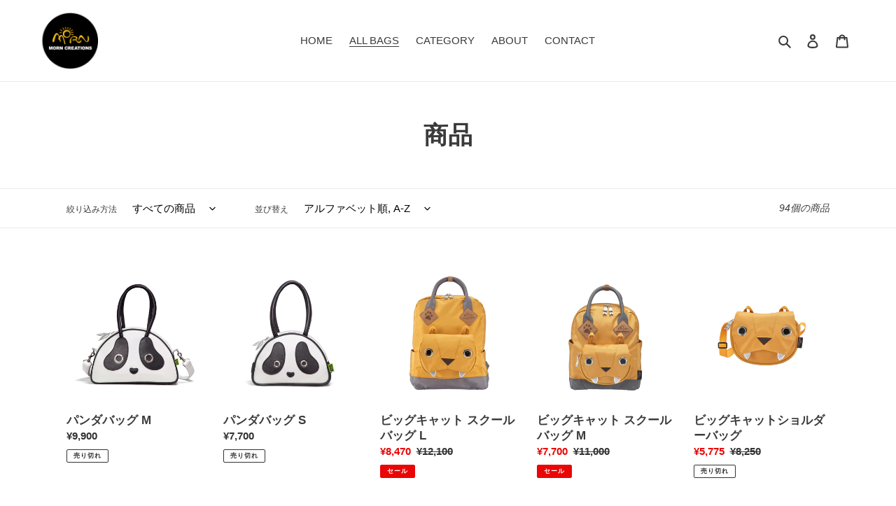

--- FILE ---
content_type: text/html; charset=utf-8
request_url: https://morn-creations.jp/collections/all?page=2
body_size: 31829
content:
<!doctype html>
<html class="no-js" lang="ja">
<head>
  <meta charset="utf-8">
  <meta http-equiv="X-UA-Compatible" content="IE=edge,chrome=1">
  <meta name="viewport" content="width=device-width,initial-scale=1">
  <meta name="theme-color" content="#3a3a3a">

  <link rel="preconnect" href="https://cdn.shopify.com" crossorigin>
  <link rel="preconnect" href="https://fonts.shopifycdn.com" crossorigin>
  <link rel="preconnect" href="https://monorail-edge.shopifysvc.com"><link rel="preload" href="//morn-creations.jp/cdn/shop/t/1/assets/theme.css?v=136619971045174987231621831475" as="style">
  <link rel="preload" as="font" href="" type="font/woff2" crossorigin>
  <link rel="preload" as="font" href="" type="font/woff2" crossorigin>
  <link rel="preload" as="font" href="" type="font/woff2" crossorigin>
  <link rel="preload" href="//morn-creations.jp/cdn/shop/t/1/assets/theme.js?v=16203573537316399521621831475" as="script">
  <link rel="preload" href="//morn-creations.jp/cdn/shop/t/1/assets/lazysizes.js?v=63098554868324070131621831474" as="script"><link rel="canonical" href="https://morn-creations.jp/collections/all?page=2"><title>商品
&ndash; ページ 2
&ndash; MORN CREATIONS JAPAN</title><!-- /snippets/social-meta-tags.liquid -->


<meta property="og:site_name" content="MORN CREATIONS JAPAN">
<meta property="og:url" content="https://morn-creations.jp/collections/all?page=2">
<meta property="og:title" content="商品">
<meta property="og:type" content="product.group">
<meta property="og:description" content="シャーク、シロナガス、ミミズク、ビッグキャットなどなど、香港人デザイナーのスティーブ・チャンは、愛する動物たちをバッグに表現します。彼のバッグには、持つ人、見る人に、「人間のパートナーである動物たちを愛して守って欲しい」という思いが込められています。他にないMORNの動物バッグは、多いもので百数十の生地を縫い合わせて、立体的に表現されています。"><meta property="og:image" content="http://morn-creations.jp/cdn/shop/files/Morn_log_4.jpg?v=1621834420">
  <meta property="og:image:secure_url" content="https://morn-creations.jp/cdn/shop/files/Morn_log_4.jpg?v=1621834420">
  <meta property="og:image:width" content="1200">
  <meta property="og:image:height" content="628">


<meta name="twitter:card" content="summary_large_image">
<meta name="twitter:title" content="商品">
<meta name="twitter:description" content="シャーク、シロナガス、ミミズク、ビッグキャットなどなど、香港人デザイナーのスティーブ・チャンは、愛する動物たちをバッグに表現します。彼のバッグには、持つ人、見る人に、「人間のパートナーである動物たちを愛して守って欲しい」という思いが込められています。他にないMORNの動物バッグは、多いもので百数十の生地を縫い合わせて、立体的に表現されています。">

  
<style data-shopify>
:root {
    --color-text: #3a3a3a;
    --color-text-rgb: 58, 58, 58;
    --color-body-text: #333232;
    --color-sale-text: #EA0606;
    --color-small-button-text-border: #3a3a3a;
    --color-text-field: #ffffff;
    --color-text-field-text: #000000;
    --color-text-field-text-rgb: 0, 0, 0;

    --color-btn-primary: #3a3a3a;
    --color-btn-primary-darker: #212121;
    --color-btn-primary-text: #ffffff;

    --color-blankstate: rgba(51, 50, 50, 0.35);
    --color-blankstate-border: rgba(51, 50, 50, 0.2);
    --color-blankstate-background: rgba(51, 50, 50, 0.1);

    --color-text-focus:#606060;
    --color-overlay-text-focus:#e6e6e6;
    --color-btn-primary-focus:#606060;
    --color-btn-social-focus:#d2d2d2;
    --color-small-button-text-border-focus:#606060;
    --predictive-search-focus:#f2f2f2;

    --color-body: #ffffff;
    --color-bg: #ffffff;
    --color-bg-rgb: 255, 255, 255;
    --color-bg-alt: rgba(51, 50, 50, 0.05);
    --color-bg-currency-selector: rgba(51, 50, 50, 0.2);

    --color-overlay-title-text: #ffffff;
    --color-image-overlay: #685858;
    --color-image-overlay-rgb: 104, 88, 88;--opacity-image-overlay: 0.4;--hover-overlay-opacity: 0.8;

    --color-border: #ebebeb;
    --color-border-form: #cccccc;
    --color-border-form-darker: #b3b3b3;

    --svg-select-icon: url(//morn-creations.jp/cdn/shop/t/1/assets/ico-select.svg?v=29003672709104678581621831488);
    --slick-img-url: url(//morn-creations.jp/cdn/shop/t/1/assets/ajax-loader.gif?v=41356863302472015721621831472);

    --font-weight-body--bold: 700;
    --font-weight-body--bolder: 700;

    --font-stack-header: Helvetica, Arial, sans-serif;
    --font-style-header: normal;
    --font-weight-header: 700;

    --font-stack-body: Helvetica, Arial, sans-serif;
    --font-style-body: normal;
    --font-weight-body: 400;

    --font-size-header: 26;

    --font-size-base: 15;

    --font-h1-desktop: 35;
    --font-h1-mobile: 32;
    --font-h2-desktop: 20;
    --font-h2-mobile: 18;
    --font-h3-mobile: 20;
    --font-h4-desktop: 17;
    --font-h4-mobile: 15;
    --font-h5-desktop: 15;
    --font-h5-mobile: 13;
    --font-h6-desktop: 14;
    --font-h6-mobile: 12;

    --font-mega-title-large-desktop: 65;

    --font-rich-text-large: 17;
    --font-rich-text-small: 13;

    
--color-video-bg: #f2f2f2;

    
    --global-color-image-loader-primary: rgba(58, 58, 58, 0.06);
    --global-color-image-loader-secondary: rgba(58, 58, 58, 0.12);
  }
</style>


  <style>*,::after,::before{box-sizing:border-box}body{margin:0}body,html{background-color:var(--color-body)}body,button{font-size:calc(var(--font-size-base) * 1px);font-family:var(--font-stack-body);font-style:var(--font-style-body);font-weight:var(--font-weight-body);color:var(--color-text);line-height:1.5}body,button{-webkit-font-smoothing:antialiased;-webkit-text-size-adjust:100%}.border-bottom{border-bottom:1px solid var(--color-border)}.btn--link{background-color:transparent;border:0;margin:0;color:var(--color-text);text-align:left}.text-right{text-align:right}.icon{display:inline-block;width:20px;height:20px;vertical-align:middle;fill:currentColor}.icon__fallback-text,.visually-hidden{position:absolute!important;overflow:hidden;clip:rect(0 0 0 0);height:1px;width:1px;margin:-1px;padding:0;border:0}svg.icon:not(.icon--full-color) circle,svg.icon:not(.icon--full-color) ellipse,svg.icon:not(.icon--full-color) g,svg.icon:not(.icon--full-color) line,svg.icon:not(.icon--full-color) path,svg.icon:not(.icon--full-color) polygon,svg.icon:not(.icon--full-color) polyline,svg.icon:not(.icon--full-color) rect,symbol.icon:not(.icon--full-color) circle,symbol.icon:not(.icon--full-color) ellipse,symbol.icon:not(.icon--full-color) g,symbol.icon:not(.icon--full-color) line,symbol.icon:not(.icon--full-color) path,symbol.icon:not(.icon--full-color) polygon,symbol.icon:not(.icon--full-color) polyline,symbol.icon:not(.icon--full-color) rect{fill:inherit;stroke:inherit}li{list-style:none}.list--inline{padding:0;margin:0}.list--inline>li{display:inline-block;margin-bottom:0;vertical-align:middle}a{color:var(--color-text);text-decoration:none}.h1,.h2,h1,h2{margin:0 0 17.5px;font-family:var(--font-stack-header);font-style:var(--font-style-header);font-weight:var(--font-weight-header);line-height:1.2;overflow-wrap:break-word;word-wrap:break-word}.h1 a,.h2 a,h1 a,h2 a{color:inherit;text-decoration:none;font-weight:inherit}.h1,h1{font-size:calc(((var(--font-h1-desktop))/ (var(--font-size-base))) * 1em);text-transform:none;letter-spacing:0}@media only screen and (max-width:749px){.h1,h1{font-size:calc(((var(--font-h1-mobile))/ (var(--font-size-base))) * 1em)}}.h2,h2{font-size:calc(((var(--font-h2-desktop))/ (var(--font-size-base))) * 1em);text-transform:uppercase;letter-spacing:.1em}@media only screen and (max-width:749px){.h2,h2{font-size:calc(((var(--font-h2-mobile))/ (var(--font-size-base))) * 1em)}}p{color:var(--color-body-text);margin:0 0 19.44444px}@media only screen and (max-width:749px){p{font-size:calc(((var(--font-size-base) - 1)/ (var(--font-size-base))) * 1em)}}p:last-child{margin-bottom:0}@media only screen and (max-width:749px){.small--hide{display:none!important}}.grid{list-style:none;margin:0;padding:0;margin-left:-30px}.grid::after{content:'';display:table;clear:both}@media only screen and (max-width:749px){.grid{margin-left:-22px}}.grid::after{content:'';display:table;clear:both}.grid--no-gutters{margin-left:0}.grid--no-gutters .grid__item{padding-left:0}.grid--table{display:table;table-layout:fixed;width:100%}.grid--table>.grid__item{float:none;display:table-cell;vertical-align:middle}.grid__item{float:left;padding-left:30px;width:100%}@media only screen and (max-width:749px){.grid__item{padding-left:22px}}.grid__item[class*="--push"]{position:relative}@media only screen and (min-width:750px){.medium-up--one-quarter{width:25%}.medium-up--push-one-third{width:33.33%}.medium-up--one-half{width:50%}.medium-up--push-one-third{left:33.33%;position:relative}}.site-header{position:relative;background-color:var(--color-body)}@media only screen and (max-width:749px){.site-header{border-bottom:1px solid var(--color-border)}}@media only screen and (min-width:750px){.site-header{padding:0 55px}.site-header.logo--center{padding-top:30px}}.site-header__logo{margin:15px 0}.logo-align--center .site-header__logo{text-align:center;margin:0 auto}@media only screen and (max-width:749px){.logo-align--center .site-header__logo{text-align:left;margin:15px 0}}@media only screen and (max-width:749px){.site-header__logo{padding-left:22px;text-align:left}.site-header__logo img{margin:0}}.site-header__logo-link{display:inline-block;word-break:break-word}@media only screen and (min-width:750px){.logo-align--center .site-header__logo-link{margin:0 auto}}.site-header__logo-image{display:block}@media only screen and (min-width:750px){.site-header__logo-image{margin:0 auto}}.site-header__logo-image img{width:100%}.site-header__logo-image--centered img{margin:0 auto}.site-header__logo img{display:block}.site-header__icons{position:relative;white-space:nowrap}@media only screen and (max-width:749px){.site-header__icons{width:auto;padding-right:13px}.site-header__icons .btn--link,.site-header__icons .site-header__cart{font-size:calc(((var(--font-size-base))/ (var(--font-size-base))) * 1em)}}.site-header__icons-wrapper{position:relative;display:-webkit-flex;display:-ms-flexbox;display:flex;width:100%;-ms-flex-align:center;-webkit-align-items:center;-moz-align-items:center;-ms-align-items:center;-o-align-items:center;align-items:center;-webkit-justify-content:flex-end;-ms-justify-content:flex-end;justify-content:flex-end}.site-header__account,.site-header__cart,.site-header__search{position:relative}.site-header__search.site-header__icon{display:none}@media only screen and (min-width:1400px){.site-header__search.site-header__icon{display:block}}.site-header__search-toggle{display:block}@media only screen and (min-width:750px){.site-header__account,.site-header__cart{padding:10px 11px}}.site-header__cart-title,.site-header__search-title{position:absolute!important;overflow:hidden;clip:rect(0 0 0 0);height:1px;width:1px;margin:-1px;padding:0;border:0;display:block;vertical-align:middle}.site-header__cart-title{margin-right:3px}.site-header__cart-count{display:flex;align-items:center;justify-content:center;position:absolute;right:.4rem;top:.2rem;font-weight:700;background-color:var(--color-btn-primary);color:var(--color-btn-primary-text);border-radius:50%;min-width:1em;height:1em}.site-header__cart-count span{font-family:HelveticaNeue,"Helvetica Neue",Helvetica,Arial,sans-serif;font-size:calc(11em / 16);line-height:1}@media only screen and (max-width:749px){.site-header__cart-count{top:calc(7em / 16);right:0;border-radius:50%;min-width:calc(19em / 16);height:calc(19em / 16)}}@media only screen and (max-width:749px){.site-header__cart-count span{padding:.25em calc(6em / 16);font-size:12px}}.site-header__menu{display:none}@media only screen and (max-width:749px){.site-header__icon{display:inline-block;vertical-align:middle;padding:10px 11px;margin:0}}@media only screen and (min-width:750px){.site-header__icon .icon-search{margin-right:3px}}.announcement-bar{z-index:10;position:relative;text-align:center;border-bottom:1px solid transparent;padding:2px}.announcement-bar__link{display:block}.announcement-bar__message{display:block;padding:11px 22px;font-size:calc(((16)/ (var(--font-size-base))) * 1em);font-weight:var(--font-weight-header)}@media only screen and (min-width:750px){.announcement-bar__message{padding-left:55px;padding-right:55px}}.site-nav{position:relative;padding:0;text-align:center;margin:25px 0}.site-nav a{padding:3px 10px}.site-nav__link{display:block;white-space:nowrap}.site-nav--centered .site-nav__link{padding-top:0}.site-nav__link .icon-chevron-down{width:calc(8em / 16);height:calc(8em / 16);margin-left:.5rem}.site-nav__label{border-bottom:1px solid transparent}.site-nav__link--active .site-nav__label{border-bottom-color:var(--color-text)}.site-nav__link--button{border:none;background-color:transparent;padding:3px 10px}.site-header__mobile-nav{z-index:11;position:relative;background-color:var(--color-body)}@media only screen and (max-width:749px){.site-header__mobile-nav{display:-webkit-flex;display:-ms-flexbox;display:flex;width:100%;-ms-flex-align:center;-webkit-align-items:center;-moz-align-items:center;-ms-align-items:center;-o-align-items:center;align-items:center}}.mobile-nav--open .icon-close{display:none}.main-content{opacity:0}.main-content .shopify-section{display:none}.main-content .shopify-section:first-child{display:inherit}.critical-hidden{display:none}</style>

  <script>
    window.performance.mark('debut:theme_stylesheet_loaded.start');

    function onLoadStylesheet() {
      performance.mark('debut:theme_stylesheet_loaded.end');
      performance.measure('debut:theme_stylesheet_loaded', 'debut:theme_stylesheet_loaded.start', 'debut:theme_stylesheet_loaded.end');

      var url = "//morn-creations.jp/cdn/shop/t/1/assets/theme.css?v=136619971045174987231621831475";
      var link = document.querySelector('link[href="' + url + '"]');
      link.loaded = true;
      link.dispatchEvent(new Event('load'));
    }
  </script>

  <link rel="stylesheet" href="//morn-creations.jp/cdn/shop/t/1/assets/theme.css?v=136619971045174987231621831475" type="text/css" media="print" onload="this.media='all';onLoadStylesheet()">

  <style>
    
    
    
    
    
    
  </style>

  <script>
    var theme = {
      breakpoints: {
        medium: 750,
        large: 990,
        widescreen: 1400
      },
      strings: {
        addToCart: "カートに追加する",
        soldOut: "売り切れ",
        unavailable: "お取り扱いできません",
        regularPrice: "通常価格",
        salePrice: "販売価格",
        sale: "セール",
        fromLowestPrice: "[price]から",
        vendor: "販売元",
        showMore: "さらに表示する",
        showLess: "表示を減らす",
        searchFor: "検索する",
        addressError: "住所を調べる際にエラーが発生しました",
        addressNoResults: "その住所は見つかりませんでした",
        addressQueryLimit: "Google APIの使用量の制限を超えました。\u003ca href=\"https:\/\/developers.google.com\/maps\/premium\/usage-limits\"\u003eプレミアムプラン\u003c\/a\u003eへのアップグレードをご検討ください。",
        authError: "あなたのGoogle Mapsのアカウント認証で問題が発生しました。",
        newWindow: "新しいウィンドウで開く",
        external: "外部のウェブサイトに移動します。",
        newWindowExternal: "外部のウェブサイトを新しいウィンドウで開く",
        removeLabel: "[product] を削除する",
        update: "アップデート",
        quantity: "数量",
        discountedTotal: "ディスカウント合計",
        regularTotal: "通常合計",
        priceColumn: "ディスカウントの詳細については価格列を参照してください。",
        quantityMinimumMessage: "数量は1以上でなければなりません",
        cartError: "お客様のカートをアップデートするときにエラーが発生しました。再度お試しください。",
        removedItemMessage: "カートから \u003cspan class=\"cart__removed-product-details\"\u003e([quantity]) 個の[link]\u003c\/span\u003eが消去されました。",
        unitPrice: "単価",
        unitPriceSeparator: "あたり",
        oneCartCount: "1個のアイテム",
        otherCartCount: "[count]個のアイテム",
        quantityLabel: "数量: [count]",
        products: "商品",
        loading: "読み込んでいます",
        number_of_results: "[result_number]\/[results_count]",
        number_of_results_found: "[results_count]件の結果が見つかりました",
        one_result_found: "1件の結果が見つかりました"
      },
      moneyFormat: "¥{{amount_no_decimals}}",
      moneyFormatWithCurrency: "¥{{amount_no_decimals}} JPY",
      settings: {
        predictiveSearchEnabled: true,
        predictiveSearchShowPrice: false,
        predictiveSearchShowVendor: false
      },
      stylesheet: "//morn-creations.jp/cdn/shop/t/1/assets/theme.css?v=136619971045174987231621831475"
    };theme.backToCollection = {
        collection: {
          title: "商品",
          link: "https://morn-creations.jp/collections/all"
        }
      };
      sessionStorage.setItem("backToCollection", JSON.stringify(theme.backToCollection.collection));document.documentElement.className = document.documentElement.className.replace('no-js', 'js');
  </script><script src="//morn-creations.jp/cdn/shop/t/1/assets/theme.js?v=16203573537316399521621831475" defer="defer"></script>
  <script src="//morn-creations.jp/cdn/shop/t/1/assets/lazysizes.js?v=63098554868324070131621831474" async="async"></script>

  <script type="text/javascript">
    if (window.MSInputMethodContext && document.documentMode) {
      var scripts = document.getElementsByTagName('script')[0];
      var polyfill = document.createElement("script");
      polyfill.defer = true;
      polyfill.src = "//morn-creations.jp/cdn/shop/t/1/assets/ie11CustomProperties.min.js?v=146208399201472936201621831474";

      scripts.parentNode.insertBefore(polyfill, scripts);
    }
  </script>

  <script>window.performance && window.performance.mark && window.performance.mark('shopify.content_for_header.start');</script><meta name="facebook-domain-verification" content="3ipm7lp5hl7tix01tdo53g200y9n9o">
<meta name="facebook-domain-verification" content="r6lgrlyigw6sh6extyms8id4ydz9h8">
<meta id="shopify-digital-wallet" name="shopify-digital-wallet" content="/56870502551/digital_wallets/dialog">
<meta name="shopify-checkout-api-token" content="434d45fb5d474dc50e3a3f0492945958">
<meta id="in-context-paypal-metadata" data-shop-id="56870502551" data-venmo-supported="false" data-environment="production" data-locale="ja_JP" data-paypal-v4="true" data-currency="JPY">
<link rel="alternate" type="application/atom+xml" title="Feed" href="/collections/all.atom" />
<link rel="prev" href="/collections/all?page=1">
<link rel="next" href="/collections/all?page=3">
<script async="async" src="/checkouts/internal/preloads.js?locale=ja-JP"></script>
<link rel="preconnect" href="https://shop.app" crossorigin="anonymous">
<script async="async" src="https://shop.app/checkouts/internal/preloads.js?locale=ja-JP&shop_id=56870502551" crossorigin="anonymous"></script>
<script id="apple-pay-shop-capabilities" type="application/json">{"shopId":56870502551,"countryCode":"JP","currencyCode":"JPY","merchantCapabilities":["supports3DS"],"merchantId":"gid:\/\/shopify\/Shop\/56870502551","merchantName":"MORN CREATIONS JAPAN","requiredBillingContactFields":["postalAddress","email","phone"],"requiredShippingContactFields":["postalAddress","email","phone"],"shippingType":"shipping","supportedNetworks":["visa","masterCard","amex","jcb","discover"],"total":{"type":"pending","label":"MORN CREATIONS JAPAN","amount":"1.00"},"shopifyPaymentsEnabled":true,"supportsSubscriptions":true}</script>
<script id="shopify-features" type="application/json">{"accessToken":"434d45fb5d474dc50e3a3f0492945958","betas":["rich-media-storefront-analytics"],"domain":"morn-creations.jp","predictiveSearch":false,"shopId":56870502551,"locale":"ja"}</script>
<script>var Shopify = Shopify || {};
Shopify.shop = "morn-creations-japan.myshopify.com";
Shopify.locale = "ja";
Shopify.currency = {"active":"JPY","rate":"1.0"};
Shopify.country = "JP";
Shopify.theme = {"name":"Debut","id":123005763735,"schema_name":"Debut","schema_version":"17.13.0","theme_store_id":796,"role":"main"};
Shopify.theme.handle = "null";
Shopify.theme.style = {"id":null,"handle":null};
Shopify.cdnHost = "morn-creations.jp/cdn";
Shopify.routes = Shopify.routes || {};
Shopify.routes.root = "/";</script>
<script type="module">!function(o){(o.Shopify=o.Shopify||{}).modules=!0}(window);</script>
<script>!function(o){function n(){var o=[];function n(){o.push(Array.prototype.slice.apply(arguments))}return n.q=o,n}var t=o.Shopify=o.Shopify||{};t.loadFeatures=n(),t.autoloadFeatures=n()}(window);</script>
<script>
  window.ShopifyPay = window.ShopifyPay || {};
  window.ShopifyPay.apiHost = "shop.app\/pay";
  window.ShopifyPay.redirectState = null;
</script>
<script id="shop-js-analytics" type="application/json">{"pageType":"collection"}</script>
<script defer="defer" async type="module" src="//morn-creations.jp/cdn/shopifycloud/shop-js/modules/v2/client.init-shop-cart-sync_CZKilf07.ja.esm.js"></script>
<script defer="defer" async type="module" src="//morn-creations.jp/cdn/shopifycloud/shop-js/modules/v2/chunk.common_rlhnONO2.esm.js"></script>
<script type="module">
  await import("//morn-creations.jp/cdn/shopifycloud/shop-js/modules/v2/client.init-shop-cart-sync_CZKilf07.ja.esm.js");
await import("//morn-creations.jp/cdn/shopifycloud/shop-js/modules/v2/chunk.common_rlhnONO2.esm.js");

  window.Shopify.SignInWithShop?.initShopCartSync?.({"fedCMEnabled":true,"windoidEnabled":true});

</script>
<script>
  window.Shopify = window.Shopify || {};
  if (!window.Shopify.featureAssets) window.Shopify.featureAssets = {};
  window.Shopify.featureAssets['shop-js'] = {"shop-cart-sync":["modules/v2/client.shop-cart-sync_BwCHLH8C.ja.esm.js","modules/v2/chunk.common_rlhnONO2.esm.js"],"init-fed-cm":["modules/v2/client.init-fed-cm_CQXj6EwP.ja.esm.js","modules/v2/chunk.common_rlhnONO2.esm.js"],"shop-button":["modules/v2/client.shop-button_B7JE2zCc.ja.esm.js","modules/v2/chunk.common_rlhnONO2.esm.js"],"init-windoid":["modules/v2/client.init-windoid_DQ9csUH7.ja.esm.js","modules/v2/chunk.common_rlhnONO2.esm.js"],"shop-cash-offers":["modules/v2/client.shop-cash-offers_DxEVlT9h.ja.esm.js","modules/v2/chunk.common_rlhnONO2.esm.js","modules/v2/chunk.modal_BI56FOb0.esm.js"],"shop-toast-manager":["modules/v2/client.shop-toast-manager_BE8_-kNb.ja.esm.js","modules/v2/chunk.common_rlhnONO2.esm.js"],"init-shop-email-lookup-coordinator":["modules/v2/client.init-shop-email-lookup-coordinator_BgbPPTAQ.ja.esm.js","modules/v2/chunk.common_rlhnONO2.esm.js"],"pay-button":["modules/v2/client.pay-button_hoKCMeMC.ja.esm.js","modules/v2/chunk.common_rlhnONO2.esm.js"],"avatar":["modules/v2/client.avatar_BTnouDA3.ja.esm.js"],"init-shop-cart-sync":["modules/v2/client.init-shop-cart-sync_CZKilf07.ja.esm.js","modules/v2/chunk.common_rlhnONO2.esm.js"],"shop-login-button":["modules/v2/client.shop-login-button_BXDQHqjj.ja.esm.js","modules/v2/chunk.common_rlhnONO2.esm.js","modules/v2/chunk.modal_BI56FOb0.esm.js"],"init-customer-accounts-sign-up":["modules/v2/client.init-customer-accounts-sign-up_C3NeUvFd.ja.esm.js","modules/v2/client.shop-login-button_BXDQHqjj.ja.esm.js","modules/v2/chunk.common_rlhnONO2.esm.js","modules/v2/chunk.modal_BI56FOb0.esm.js"],"init-shop-for-new-customer-accounts":["modules/v2/client.init-shop-for-new-customer-accounts_D-v2xi0b.ja.esm.js","modules/v2/client.shop-login-button_BXDQHqjj.ja.esm.js","modules/v2/chunk.common_rlhnONO2.esm.js","modules/v2/chunk.modal_BI56FOb0.esm.js"],"init-customer-accounts":["modules/v2/client.init-customer-accounts_Cciaq_Mb.ja.esm.js","modules/v2/client.shop-login-button_BXDQHqjj.ja.esm.js","modules/v2/chunk.common_rlhnONO2.esm.js","modules/v2/chunk.modal_BI56FOb0.esm.js"],"shop-follow-button":["modules/v2/client.shop-follow-button_CM9l58Wl.ja.esm.js","modules/v2/chunk.common_rlhnONO2.esm.js","modules/v2/chunk.modal_BI56FOb0.esm.js"],"lead-capture":["modules/v2/client.lead-capture_oVhdpGxe.ja.esm.js","modules/v2/chunk.common_rlhnONO2.esm.js","modules/v2/chunk.modal_BI56FOb0.esm.js"],"checkout-modal":["modules/v2/client.checkout-modal_BbgmKIDX.ja.esm.js","modules/v2/chunk.common_rlhnONO2.esm.js","modules/v2/chunk.modal_BI56FOb0.esm.js"],"shop-login":["modules/v2/client.shop-login_BRorRhgW.ja.esm.js","modules/v2/chunk.common_rlhnONO2.esm.js","modules/v2/chunk.modal_BI56FOb0.esm.js"],"payment-terms":["modules/v2/client.payment-terms_Ba4TR13R.ja.esm.js","modules/v2/chunk.common_rlhnONO2.esm.js","modules/v2/chunk.modal_BI56FOb0.esm.js"]};
</script>
<script id="__st">var __st={"a":56870502551,"offset":32400,"reqid":"68140da2-651e-4914-ad27-03884c04e792-1768975901","pageurl":"morn-creations.jp\/collections\/all?page=2","u":"26d851bbc213","p":"collection"};</script>
<script>window.ShopifyPaypalV4VisibilityTracking = true;</script>
<script id="captcha-bootstrap">!function(){'use strict';const t='contact',e='account',n='new_comment',o=[[t,t],['blogs',n],['comments',n],[t,'customer']],c=[[e,'customer_login'],[e,'guest_login'],[e,'recover_customer_password'],[e,'create_customer']],r=t=>t.map((([t,e])=>`form[action*='/${t}']:not([data-nocaptcha='true']) input[name='form_type'][value='${e}']`)).join(','),a=t=>()=>t?[...document.querySelectorAll(t)].map((t=>t.form)):[];function s(){const t=[...o],e=r(t);return a(e)}const i='password',u='form_key',d=['recaptcha-v3-token','g-recaptcha-response','h-captcha-response',i],f=()=>{try{return window.sessionStorage}catch{return}},m='__shopify_v',_=t=>t.elements[u];function p(t,e,n=!1){try{const o=window.sessionStorage,c=JSON.parse(o.getItem(e)),{data:r}=function(t){const{data:e,action:n}=t;return t[m]||n?{data:e,action:n}:{data:t,action:n}}(c);for(const[e,n]of Object.entries(r))t.elements[e]&&(t.elements[e].value=n);n&&o.removeItem(e)}catch(o){console.error('form repopulation failed',{error:o})}}const l='form_type',E='cptcha';function T(t){t.dataset[E]=!0}const w=window,h=w.document,L='Shopify',v='ce_forms',y='captcha';let A=!1;((t,e)=>{const n=(g='f06e6c50-85a8-45c8-87d0-21a2b65856fe',I='https://cdn.shopify.com/shopifycloud/storefront-forms-hcaptcha/ce_storefront_forms_captcha_hcaptcha.v1.5.2.iife.js',D={infoText:'hCaptchaによる保護',privacyText:'プライバシー',termsText:'利用規約'},(t,e,n)=>{const o=w[L][v],c=o.bindForm;if(c)return c(t,g,e,D).then(n);var r;o.q.push([[t,g,e,D],n]),r=I,A||(h.body.append(Object.assign(h.createElement('script'),{id:'captcha-provider',async:!0,src:r})),A=!0)});var g,I,D;w[L]=w[L]||{},w[L][v]=w[L][v]||{},w[L][v].q=[],w[L][y]=w[L][y]||{},w[L][y].protect=function(t,e){n(t,void 0,e),T(t)},Object.freeze(w[L][y]),function(t,e,n,w,h,L){const[v,y,A,g]=function(t,e,n){const i=e?o:[],u=t?c:[],d=[...i,...u],f=r(d),m=r(i),_=r(d.filter((([t,e])=>n.includes(e))));return[a(f),a(m),a(_),s()]}(w,h,L),I=t=>{const e=t.target;return e instanceof HTMLFormElement?e:e&&e.form},D=t=>v().includes(t);t.addEventListener('submit',(t=>{const e=I(t);if(!e)return;const n=D(e)&&!e.dataset.hcaptchaBound&&!e.dataset.recaptchaBound,o=_(e),c=g().includes(e)&&(!o||!o.value);(n||c)&&t.preventDefault(),c&&!n&&(function(t){try{if(!f())return;!function(t){const e=f();if(!e)return;const n=_(t);if(!n)return;const o=n.value;o&&e.removeItem(o)}(t);const e=Array.from(Array(32),(()=>Math.random().toString(36)[2])).join('');!function(t,e){_(t)||t.append(Object.assign(document.createElement('input'),{type:'hidden',name:u})),t.elements[u].value=e}(t,e),function(t,e){const n=f();if(!n)return;const o=[...t.querySelectorAll(`input[type='${i}']`)].map((({name:t})=>t)),c=[...d,...o],r={};for(const[a,s]of new FormData(t).entries())c.includes(a)||(r[a]=s);n.setItem(e,JSON.stringify({[m]:1,action:t.action,data:r}))}(t,e)}catch(e){console.error('failed to persist form',e)}}(e),e.submit())}));const S=(t,e)=>{t&&!t.dataset[E]&&(n(t,e.some((e=>e===t))),T(t))};for(const o of['focusin','change'])t.addEventListener(o,(t=>{const e=I(t);D(e)&&S(e,y())}));const B=e.get('form_key'),M=e.get(l),P=B&&M;t.addEventListener('DOMContentLoaded',(()=>{const t=y();if(P)for(const e of t)e.elements[l].value===M&&p(e,B);[...new Set([...A(),...v().filter((t=>'true'===t.dataset.shopifyCaptcha))])].forEach((e=>S(e,t)))}))}(h,new URLSearchParams(w.location.search),n,t,e,['guest_login'])})(!0,!0)}();</script>
<script integrity="sha256-4kQ18oKyAcykRKYeNunJcIwy7WH5gtpwJnB7kiuLZ1E=" data-source-attribution="shopify.loadfeatures" defer="defer" src="//morn-creations.jp/cdn/shopifycloud/storefront/assets/storefront/load_feature-a0a9edcb.js" crossorigin="anonymous"></script>
<script crossorigin="anonymous" defer="defer" src="//morn-creations.jp/cdn/shopifycloud/storefront/assets/shopify_pay/storefront-65b4c6d7.js?v=20250812"></script>
<script data-source-attribution="shopify.dynamic_checkout.dynamic.init">var Shopify=Shopify||{};Shopify.PaymentButton=Shopify.PaymentButton||{isStorefrontPortableWallets:!0,init:function(){window.Shopify.PaymentButton.init=function(){};var t=document.createElement("script");t.src="https://morn-creations.jp/cdn/shopifycloud/portable-wallets/latest/portable-wallets.ja.js",t.type="module",document.head.appendChild(t)}};
</script>
<script data-source-attribution="shopify.dynamic_checkout.buyer_consent">
  function portableWalletsHideBuyerConsent(e){var t=document.getElementById("shopify-buyer-consent"),n=document.getElementById("shopify-subscription-policy-button");t&&n&&(t.classList.add("hidden"),t.setAttribute("aria-hidden","true"),n.removeEventListener("click",e))}function portableWalletsShowBuyerConsent(e){var t=document.getElementById("shopify-buyer-consent"),n=document.getElementById("shopify-subscription-policy-button");t&&n&&(t.classList.remove("hidden"),t.removeAttribute("aria-hidden"),n.addEventListener("click",e))}window.Shopify?.PaymentButton&&(window.Shopify.PaymentButton.hideBuyerConsent=portableWalletsHideBuyerConsent,window.Shopify.PaymentButton.showBuyerConsent=portableWalletsShowBuyerConsent);
</script>
<script data-source-attribution="shopify.dynamic_checkout.cart.bootstrap">document.addEventListener("DOMContentLoaded",(function(){function t(){return document.querySelector("shopify-accelerated-checkout-cart, shopify-accelerated-checkout")}if(t())Shopify.PaymentButton.init();else{new MutationObserver((function(e,n){t()&&(Shopify.PaymentButton.init(),n.disconnect())})).observe(document.body,{childList:!0,subtree:!0})}}));
</script>
<link id="shopify-accelerated-checkout-styles" rel="stylesheet" media="screen" href="https://morn-creations.jp/cdn/shopifycloud/portable-wallets/latest/accelerated-checkout-backwards-compat.css" crossorigin="anonymous">
<style id="shopify-accelerated-checkout-cart">
        #shopify-buyer-consent {
  margin-top: 1em;
  display: inline-block;
  width: 100%;
}

#shopify-buyer-consent.hidden {
  display: none;
}

#shopify-subscription-policy-button {
  background: none;
  border: none;
  padding: 0;
  text-decoration: underline;
  font-size: inherit;
  cursor: pointer;
}

#shopify-subscription-policy-button::before {
  box-shadow: none;
}

      </style>

<script>window.performance && window.performance.mark && window.performance.mark('shopify.content_for_header.end');</script>
<link href="https://monorail-edge.shopifysvc.com" rel="dns-prefetch">
<script>(function(){if ("sendBeacon" in navigator && "performance" in window) {try {var session_token_from_headers = performance.getEntriesByType('navigation')[0].serverTiming.find(x => x.name == '_s').description;} catch {var session_token_from_headers = undefined;}var session_cookie_matches = document.cookie.match(/_shopify_s=([^;]*)/);var session_token_from_cookie = session_cookie_matches && session_cookie_matches.length === 2 ? session_cookie_matches[1] : "";var session_token = session_token_from_headers || session_token_from_cookie || "";function handle_abandonment_event(e) {var entries = performance.getEntries().filter(function(entry) {return /monorail-edge.shopifysvc.com/.test(entry.name);});if (!window.abandonment_tracked && entries.length === 0) {window.abandonment_tracked = true;var currentMs = Date.now();var navigation_start = performance.timing.navigationStart;var payload = {shop_id: 56870502551,url: window.location.href,navigation_start,duration: currentMs - navigation_start,session_token,page_type: "collection"};window.navigator.sendBeacon("https://monorail-edge.shopifysvc.com/v1/produce", JSON.stringify({schema_id: "online_store_buyer_site_abandonment/1.1",payload: payload,metadata: {event_created_at_ms: currentMs,event_sent_at_ms: currentMs}}));}}window.addEventListener('pagehide', handle_abandonment_event);}}());</script>
<script id="web-pixels-manager-setup">(function e(e,d,r,n,o){if(void 0===o&&(o={}),!Boolean(null===(a=null===(i=window.Shopify)||void 0===i?void 0:i.analytics)||void 0===a?void 0:a.replayQueue)){var i,a;window.Shopify=window.Shopify||{};var t=window.Shopify;t.analytics=t.analytics||{};var s=t.analytics;s.replayQueue=[],s.publish=function(e,d,r){return s.replayQueue.push([e,d,r]),!0};try{self.performance.mark("wpm:start")}catch(e){}var l=function(){var e={modern:/Edge?\/(1{2}[4-9]|1[2-9]\d|[2-9]\d{2}|\d{4,})\.\d+(\.\d+|)|Firefox\/(1{2}[4-9]|1[2-9]\d|[2-9]\d{2}|\d{4,})\.\d+(\.\d+|)|Chrom(ium|e)\/(9{2}|\d{3,})\.\d+(\.\d+|)|(Maci|X1{2}).+ Version\/(15\.\d+|(1[6-9]|[2-9]\d|\d{3,})\.\d+)([,.]\d+|)( \(\w+\)|)( Mobile\/\w+|) Safari\/|Chrome.+OPR\/(9{2}|\d{3,})\.\d+\.\d+|(CPU[ +]OS|iPhone[ +]OS|CPU[ +]iPhone|CPU IPhone OS|CPU iPad OS)[ +]+(15[._]\d+|(1[6-9]|[2-9]\d|\d{3,})[._]\d+)([._]\d+|)|Android:?[ /-](13[3-9]|1[4-9]\d|[2-9]\d{2}|\d{4,})(\.\d+|)(\.\d+|)|Android.+Firefox\/(13[5-9]|1[4-9]\d|[2-9]\d{2}|\d{4,})\.\d+(\.\d+|)|Android.+Chrom(ium|e)\/(13[3-9]|1[4-9]\d|[2-9]\d{2}|\d{4,})\.\d+(\.\d+|)|SamsungBrowser\/([2-9]\d|\d{3,})\.\d+/,legacy:/Edge?\/(1[6-9]|[2-9]\d|\d{3,})\.\d+(\.\d+|)|Firefox\/(5[4-9]|[6-9]\d|\d{3,})\.\d+(\.\d+|)|Chrom(ium|e)\/(5[1-9]|[6-9]\d|\d{3,})\.\d+(\.\d+|)([\d.]+$|.*Safari\/(?![\d.]+ Edge\/[\d.]+$))|(Maci|X1{2}).+ Version\/(10\.\d+|(1[1-9]|[2-9]\d|\d{3,})\.\d+)([,.]\d+|)( \(\w+\)|)( Mobile\/\w+|) Safari\/|Chrome.+OPR\/(3[89]|[4-9]\d|\d{3,})\.\d+\.\d+|(CPU[ +]OS|iPhone[ +]OS|CPU[ +]iPhone|CPU IPhone OS|CPU iPad OS)[ +]+(10[._]\d+|(1[1-9]|[2-9]\d|\d{3,})[._]\d+)([._]\d+|)|Android:?[ /-](13[3-9]|1[4-9]\d|[2-9]\d{2}|\d{4,})(\.\d+|)(\.\d+|)|Mobile Safari.+OPR\/([89]\d|\d{3,})\.\d+\.\d+|Android.+Firefox\/(13[5-9]|1[4-9]\d|[2-9]\d{2}|\d{4,})\.\d+(\.\d+|)|Android.+Chrom(ium|e)\/(13[3-9]|1[4-9]\d|[2-9]\d{2}|\d{4,})\.\d+(\.\d+|)|Android.+(UC? ?Browser|UCWEB|U3)[ /]?(15\.([5-9]|\d{2,})|(1[6-9]|[2-9]\d|\d{3,})\.\d+)\.\d+|SamsungBrowser\/(5\.\d+|([6-9]|\d{2,})\.\d+)|Android.+MQ{2}Browser\/(14(\.(9|\d{2,})|)|(1[5-9]|[2-9]\d|\d{3,})(\.\d+|))(\.\d+|)|K[Aa][Ii]OS\/(3\.\d+|([4-9]|\d{2,})\.\d+)(\.\d+|)/},d=e.modern,r=e.legacy,n=navigator.userAgent;return n.match(d)?"modern":n.match(r)?"legacy":"unknown"}(),u="modern"===l?"modern":"legacy",c=(null!=n?n:{modern:"",legacy:""})[u],f=function(e){return[e.baseUrl,"/wpm","/b",e.hashVersion,"modern"===e.buildTarget?"m":"l",".js"].join("")}({baseUrl:d,hashVersion:r,buildTarget:u}),m=function(e){var d=e.version,r=e.bundleTarget,n=e.surface,o=e.pageUrl,i=e.monorailEndpoint;return{emit:function(e){var a=e.status,t=e.errorMsg,s=(new Date).getTime(),l=JSON.stringify({metadata:{event_sent_at_ms:s},events:[{schema_id:"web_pixels_manager_load/3.1",payload:{version:d,bundle_target:r,page_url:o,status:a,surface:n,error_msg:t},metadata:{event_created_at_ms:s}}]});if(!i)return console&&console.warn&&console.warn("[Web Pixels Manager] No Monorail endpoint provided, skipping logging."),!1;try{return self.navigator.sendBeacon.bind(self.navigator)(i,l)}catch(e){}var u=new XMLHttpRequest;try{return u.open("POST",i,!0),u.setRequestHeader("Content-Type","text/plain"),u.send(l),!0}catch(e){return console&&console.warn&&console.warn("[Web Pixels Manager] Got an unhandled error while logging to Monorail."),!1}}}}({version:r,bundleTarget:l,surface:e.surface,pageUrl:self.location.href,monorailEndpoint:e.monorailEndpoint});try{o.browserTarget=l,function(e){var d=e.src,r=e.async,n=void 0===r||r,o=e.onload,i=e.onerror,a=e.sri,t=e.scriptDataAttributes,s=void 0===t?{}:t,l=document.createElement("script"),u=document.querySelector("head"),c=document.querySelector("body");if(l.async=n,l.src=d,a&&(l.integrity=a,l.crossOrigin="anonymous"),s)for(var f in s)if(Object.prototype.hasOwnProperty.call(s,f))try{l.dataset[f]=s[f]}catch(e){}if(o&&l.addEventListener("load",o),i&&l.addEventListener("error",i),u)u.appendChild(l);else{if(!c)throw new Error("Did not find a head or body element to append the script");c.appendChild(l)}}({src:f,async:!0,onload:function(){if(!function(){var e,d;return Boolean(null===(d=null===(e=window.Shopify)||void 0===e?void 0:e.analytics)||void 0===d?void 0:d.initialized)}()){var d=window.webPixelsManager.init(e)||void 0;if(d){var r=window.Shopify.analytics;r.replayQueue.forEach((function(e){var r=e[0],n=e[1],o=e[2];d.publishCustomEvent(r,n,o)})),r.replayQueue=[],r.publish=d.publishCustomEvent,r.visitor=d.visitor,r.initialized=!0}}},onerror:function(){return m.emit({status:"failed",errorMsg:"".concat(f," has failed to load")})},sri:function(e){var d=/^sha384-[A-Za-z0-9+/=]+$/;return"string"==typeof e&&d.test(e)}(c)?c:"",scriptDataAttributes:o}),m.emit({status:"loading"})}catch(e){m.emit({status:"failed",errorMsg:(null==e?void 0:e.message)||"Unknown error"})}}})({shopId: 56870502551,storefrontBaseUrl: "https://morn-creations.jp",extensionsBaseUrl: "https://extensions.shopifycdn.com/cdn/shopifycloud/web-pixels-manager",monorailEndpoint: "https://monorail-edge.shopifysvc.com/unstable/produce_batch",surface: "storefront-renderer",enabledBetaFlags: ["2dca8a86"],webPixelsConfigList: [{"id":"251068567","configuration":"{\"pixel_id\":\"1044347556305058\",\"pixel_type\":\"facebook_pixel\",\"metaapp_system_user_token\":\"-\"}","eventPayloadVersion":"v1","runtimeContext":"OPEN","scriptVersion":"ca16bc87fe92b6042fbaa3acc2fbdaa6","type":"APP","apiClientId":2329312,"privacyPurposes":["ANALYTICS","MARKETING","SALE_OF_DATA"],"dataSharingAdjustments":{"protectedCustomerApprovalScopes":["read_customer_address","read_customer_email","read_customer_name","read_customer_personal_data","read_customer_phone"]}},{"id":"shopify-app-pixel","configuration":"{}","eventPayloadVersion":"v1","runtimeContext":"STRICT","scriptVersion":"0450","apiClientId":"shopify-pixel","type":"APP","privacyPurposes":["ANALYTICS","MARKETING"]},{"id":"shopify-custom-pixel","eventPayloadVersion":"v1","runtimeContext":"LAX","scriptVersion":"0450","apiClientId":"shopify-pixel","type":"CUSTOM","privacyPurposes":["ANALYTICS","MARKETING"]}],isMerchantRequest: false,initData: {"shop":{"name":"MORN CREATIONS JAPAN","paymentSettings":{"currencyCode":"JPY"},"myshopifyDomain":"morn-creations-japan.myshopify.com","countryCode":"JP","storefrontUrl":"https:\/\/morn-creations.jp"},"customer":null,"cart":null,"checkout":null,"productVariants":[],"purchasingCompany":null},},"https://morn-creations.jp/cdn","fcfee988w5aeb613cpc8e4bc33m6693e112",{"modern":"","legacy":""},{"shopId":"56870502551","storefrontBaseUrl":"https:\/\/morn-creations.jp","extensionBaseUrl":"https:\/\/extensions.shopifycdn.com\/cdn\/shopifycloud\/web-pixels-manager","surface":"storefront-renderer","enabledBetaFlags":"[\"2dca8a86\"]","isMerchantRequest":"false","hashVersion":"fcfee988w5aeb613cpc8e4bc33m6693e112","publish":"custom","events":"[[\"page_viewed\",{}],[\"collection_viewed\",{\"collection\":{\"id\":\"\",\"title\":\"商品\",\"productVariants\":[{\"price\":{\"amount\":9900.0,\"currencyCode\":\"JPY\"},\"product\":{\"title\":\"パンダバッグ M\",\"vendor\":\"Hug FACTORY\",\"id\":\"6930909626519\",\"untranslatedTitle\":\"パンダバッグ M\",\"url\":\"\/products\/%E3%83%91%E3%83%B3%E3%83%80%E3%83%90%E3%83%83%E3%82%B0-m\",\"type\":\"ボストンバッグ\"},\"id\":\"40244197720215\",\"image\":{\"src\":\"\/\/morn-creations.jp\/cdn\/shop\/products\/PD301b_wfront.jpg?v=1623139962\"},\"sku\":\"\",\"title\":\"M \/ B\u0026W\",\"untranslatedTitle\":\"M \/ B\u0026W\"},{\"price\":{\"amount\":7700.0,\"currencyCode\":\"JPY\"},\"product\":{\"title\":\"パンダバッグ S\",\"vendor\":\"Hug FACTORY\",\"id\":\"6930920669335\",\"untranslatedTitle\":\"パンダバッグ S\",\"url\":\"\/products\/%E3%83%91%E3%83%B3%E3%83%80%E3%83%90%E3%83%83%E3%82%B0-s\",\"type\":\"ボストンバッグ\"},\"id\":\"40244255096983\",\"image\":{\"src\":\"\/\/morn-creations.jp\/cdn\/shop\/products\/PD303b_Wfront.jpg?v=1623140790\"},\"sku\":\"\",\"title\":\"S \/ B\u0026W\",\"untranslatedTitle\":\"S \/ B\u0026W\"},{\"price\":{\"amount\":8470.0,\"currencyCode\":\"JPY\"},\"product\":{\"title\":\"ビッグキャット スクールバッグ L\",\"vendor\":\"Hug FACTORY\",\"id\":\"6932508770455\",\"untranslatedTitle\":\"ビッグキャット スクールバッグ L\",\"url\":\"\/products\/%E3%83%93%E3%83%83%E3%82%B0%E3%82%AD%E3%83%A3%E3%83%83%E3%83%88-%E3%82%B9%E3%82%AF%E3%83%BC%E3%83%AB%E3%83%90%E3%83%83%E3%82%B0-l\",\"type\":\"バックパック\"},\"id\":\"40249641205911\",\"image\":{\"src\":\"\/\/morn-creations.jp\/cdn\/shop\/products\/SB301mst.jpg?v=1623199311\"},\"sku\":\"\",\"title\":\"L \/ MST\",\"untranslatedTitle\":\"L \/ MST\"},{\"price\":{\"amount\":7700.0,\"currencyCode\":\"JPY\"},\"product\":{\"title\":\"ビッグキャット スクールバッグ M\",\"vendor\":\"Hug FACTORY\",\"id\":\"6932559626391\",\"untranslatedTitle\":\"ビッグキャット スクールバッグ M\",\"url\":\"\/products\/%E3%83%93%E3%83%83%E3%82%B0%E3%82%AD%E3%83%A3%E3%83%83%E3%83%88-%E3%82%B9%E3%82%AF%E3%83%BC%E3%83%AB%E3%83%90%E3%83%83%E3%82%B0-m\",\"type\":\"バックパック\"},\"id\":\"40249915244695\",\"image\":{\"src\":\"\/\/morn-creations.jp\/cdn\/shop\/products\/SB302mst.jpg?v=1623205551\"},\"sku\":\"\",\"title\":\"M \/ MST\",\"untranslatedTitle\":\"M \/ MST\"},{\"price\":{\"amount\":5775.0,\"currencyCode\":\"JPY\"},\"product\":{\"title\":\"ビッグキャットショルダーバッグ\",\"vendor\":\"Hug FACTORY\",\"id\":\"6932718780567\",\"untranslatedTitle\":\"ビッグキャットショルダーバッグ\",\"url\":\"\/products\/%E3%83%93%E3%83%83%E3%82%B0%E3%82%AD%E3%83%A3%E3%83%83%E3%83%88%E3%82%B7%E3%83%A7%E3%83%AB%E3%83%80%E3%83%BC%E3%83%90%E3%83%83%E3%82%B0\",\"type\":\"ショルダーバッグ\"},\"id\":\"40250789757079\",\"image\":{\"src\":\"\/\/morn-creations.jp\/cdn\/shop\/products\/SB303mstfront.jpg?v=1623214711\"},\"sku\":\"\",\"title\":\"MST\",\"untranslatedTitle\":\"MST\"},{\"price\":{\"amount\":19800.0,\"currencyCode\":\"JPY\"},\"product\":{\"title\":\"ビッグキャットバックパック L\",\"vendor\":\"Hug FACTORY\",\"id\":\"6921587130519\",\"untranslatedTitle\":\"ビッグキャットバックパック L\",\"url\":\"\/products\/%E3%83%93%E3%83%83%E3%82%B0%E3%82%AD%E3%83%A3%E3%83%83%E3%83%88%E3%83%90%E3%83%83%E3%82%AF%E3%83%91%E3%83%83%E3%82%AF-l\",\"type\":\"バックパック\"},\"id\":\"40219672641687\",\"image\":{\"src\":\"\/\/morn-creations.jp\/cdn\/shop\/products\/BC101mstfront.jpg?v=1622794289\"},\"sku\":\"\",\"title\":\"L \/ MST\",\"untranslatedTitle\":\"L \/ MST\"},{\"price\":{\"amount\":15400.0,\"currencyCode\":\"JPY\"},\"product\":{\"title\":\"ビッグキャットバックパック M\",\"vendor\":\"Hug FACTORY\",\"id\":\"6921607708823\",\"untranslatedTitle\":\"ビッグキャットバックパック M\",\"url\":\"\/products\/%E3%83%93%E3%83%83%E3%82%B0%E3%82%AD%E3%83%A3%E3%83%83%E3%83%88%E3%83%90%E3%83%83%E3%82%AF%E3%83%91%E3%83%83%E3%82%AF-m\",\"type\":\"バックパック\"},\"id\":\"40219713339543\",\"image\":{\"src\":\"\/\/morn-creations.jp\/cdn\/shop\/products\/BC102mstfront.jpg?v=1622794836\"},\"sku\":\"\",\"title\":\"M \/ MST\",\"untranslatedTitle\":\"M \/ MST\"},{\"price\":{\"amount\":12100.0,\"currencyCode\":\"JPY\"},\"product\":{\"title\":\"ビッグキャットバックパック S\",\"vendor\":\"Hug FACTORY\",\"id\":\"6921617735831\",\"untranslatedTitle\":\"ビッグキャットバックパック S\",\"url\":\"\/products\/%E3%83%93%E3%83%83%E3%82%B0%E3%82%AD%E3%83%A3%E3%83%83%E3%83%88%E3%83%90%E3%83%83%E3%82%AF%E3%83%91%E3%83%83%E3%82%AF-s\",\"type\":\"\"},\"id\":\"40219740209303\",\"image\":{\"src\":\"\/\/morn-creations.jp\/cdn\/shop\/products\/BC104mstfront.jpg?v=1622795228\"},\"sku\":\"\",\"title\":\"S \/ MST\",\"untranslatedTitle\":\"S \/ MST\"},{\"price\":{\"amount\":24200.0,\"currencyCode\":\"JPY\"},\"product\":{\"title\":\"ビッグキャットバックパック コーデュラ L\",\"vendor\":\"Hug FACTORY\",\"id\":\"6921634283671\",\"untranslatedTitle\":\"ビッグキャットバックパック コーデュラ L\",\"url\":\"\/products\/%E3%83%93%E3%83%83%E3%82%B0%E3%82%AD%E3%83%A3%E3%83%83%E3%83%88%E3%83%90%E3%83%83%E3%82%AF%E3%83%91%E3%83%83%E3%82%AF-%E3%82%B3%E3%83%BC%E3%83%87%E3%83%A5%E3%83%A9-l\",\"type\":\"バックパック\"},\"id\":\"40219794047127\",\"image\":{\"src\":\"\/\/morn-creations.jp\/cdn\/shop\/products\/BC301_CAM2_front.jpg?v=1622795679\"},\"sku\":\"\",\"title\":\"L \/ CAM\",\"untranslatedTitle\":\"L \/ CAM\"},{\"price\":{\"amount\":24200.0,\"currencyCode\":\"JPY\"},\"product\":{\"title\":\"マンタバックパック L\",\"vendor\":\"Hug FACTORY\",\"id\":\"6911126700183\",\"untranslatedTitle\":\"マンタバックパック L\",\"url\":\"\/products\/%E3%83%9E%E3%83%B3%E3%82%BF%E3%83%90%E3%83%83%E3%82%AF%E3%83%91%E3%83%83%E3%82%AF-l\",\"type\":\"バックパック\"},\"id\":\"40197339447447\",\"image\":{\"src\":\"\/\/morn-creations.jp\/cdn\/shop\/products\/MR101gry_blu.jpg?v=1622535177\"},\"sku\":\"\",\"title\":\"L \/ GRY\/BLU\",\"untranslatedTitle\":\"L \/ GRY\/BLU\"},{\"price\":{\"amount\":18700.0,\"currencyCode\":\"JPY\"},\"product\":{\"title\":\"マンモススリングバッグ BRN\",\"vendor\":\"Hug FACTORY\",\"id\":\"9193057845399\",\"untranslatedTitle\":\"マンモススリングバッグ BRN\",\"url\":\"\/products\/%E3%83%9E%E3%83%B3%E3%83%A2%E3%82%B9%E3%82%B9%E3%83%AA%E3%83%B3%E3%82%B0%E3%83%90%E3%83%83%E3%82%B0-brn\",\"type\":\"スリングバッグ\"},\"id\":\"46194295505047\",\"image\":{\"src\":\"\/\/morn-creations.jp\/cdn\/shop\/files\/MO129.jpg?v=1760678725\"},\"sku\":null,\"title\":\"BRN\",\"untranslatedTitle\":\"BRN\"},{\"price\":{\"amount\":8470.0,\"currencyCode\":\"JPY\"},\"product\":{\"title\":\"ミミズク スクールバッグ L\",\"vendor\":\"Hug FACTORY\",\"id\":\"6932511555735\",\"untranslatedTitle\":\"ミミズク スクールバッグ L\",\"url\":\"\/products\/%E3%83%9F%E3%83%9F%E3%82%BA%E3%82%AF-%E3%82%B9%E3%82%AF%E3%83%BC%E3%83%AB%E3%83%90%E3%83%83%E3%82%B0-l\",\"type\":\"バックパック\"},\"id\":\"40249661128855\",\"image\":{\"src\":\"\/\/morn-creations.jp\/cdn\/shop\/products\/SB201gry.jpg?v=1623199939\"},\"sku\":\"\",\"title\":\"L \/ GRY\",\"untranslatedTitle\":\"L \/ GRY\"},{\"price\":{\"amount\":7700.0,\"currencyCode\":\"JPY\"},\"product\":{\"title\":\"ミミズク スクールバッグ M\",\"vendor\":\"Hug FACTORY\",\"id\":\"6932711964823\",\"untranslatedTitle\":\"ミミズク スクールバッグ M\",\"url\":\"\/products\/%E3%83%9F%E3%83%9F%E3%82%BA%E3%82%AF-%E3%82%B9%E3%82%AF%E3%83%BC%E3%83%AB%E3%83%90%E3%83%83%E3%82%B0-m\",\"type\":\"バックパック\"},\"id\":\"40250746077335\",\"image\":{\"src\":\"\/\/morn-creations.jp\/cdn\/shop\/products\/SB202gryfront.jpg?v=1623214187\"},\"sku\":\"\",\"title\":\"M \/ GRY\",\"untranslatedTitle\":\"M \/ GRY\"},{\"price\":{\"amount\":20900.0,\"currencyCode\":\"JPY\"},\"product\":{\"title\":\"ミミズク フライング トートバッグ\",\"vendor\":\"Hug FACTORY\",\"id\":\"6918649348247\",\"untranslatedTitle\":\"ミミズク フライング トートバッグ\",\"url\":\"\/products\/%E3%83%9F%E3%83%9F%E3%82%BA%E3%82%AF-%E3%83%95%E3%83%A9%E3%82%A4%E3%83%B3%E3%82%B0-%E3%83%88%E3%83%BC%E3%83%88%E3%83%90%E3%83%83%E3%82%B0\",\"type\":\"トートバッグ\"},\"id\":\"40213667315863\",\"image\":{\"src\":\"\/\/morn-creations.jp\/cdn\/shop\/products\/OW401blkfront.jpg?v=1622705804\"},\"sku\":\"\",\"title\":\"BLK\",\"untranslatedTitle\":\"BLK\"},{\"price\":{\"amount\":20900.0,\"currencyCode\":\"JPY\"},\"product\":{\"title\":\"ミミズク フライング ボディバッグ\",\"vendor\":\"Hug FACTORY\",\"id\":\"7511696605335\",\"untranslatedTitle\":\"ミミズク フライング ボディバッグ\",\"url\":\"\/products\/%E3%83%9F%E3%83%9F%E3%82%BA%E3%82%AF-%E3%83%95%E3%83%A9%E3%82%A4%E3%83%B3%E3%82%B0-%E3%83%9C%E3%83%87%E3%82%A3%E3%83%90%E3%83%83%E3%82%B0\",\"type\":\"ボディーバッグ\"},\"id\":\"41945085182103\",\"image\":{\"src\":\"\/\/morn-creations.jp\/cdn\/shop\/products\/OW501900front.jpg?v=1649382194\"},\"sku\":\"\",\"title\":\"BLK\",\"untranslatedTitle\":\"BLK\"},{\"price\":{\"amount\":22000.0,\"currencyCode\":\"JPY\"},\"product\":{\"title\":\"ミミズククラシック バックパック L\",\"vendor\":\"Hug FACTORY\",\"id\":\"6917772640407\",\"untranslatedTitle\":\"ミミズククラシック バックパック L\",\"url\":\"\/products\/%E3%83%9F%E3%83%9F%E3%82%BA%E3%82%AF%E3%82%AF%E3%83%A9%E3%82%B7%E3%83%83%E3%82%AF-%E3%83%90%E3%83%83%E3%82%AF%E3%83%91%E3%83%83%E3%82%AF-l\",\"type\":\"バックパック\"},\"id\":\"40211923370135\",\"image\":{\"src\":\"\/\/morn-creations.jp\/cdn\/shop\/products\/OW301blkfront.jpg?v=1622682988\"},\"sku\":\"\",\"title\":\"L \/ BLK\",\"untranslatedTitle\":\"L \/ BLK\"},{\"price\":{\"amount\":25300.0,\"currencyCode\":\"JPY\"},\"product\":{\"title\":\"ミミズククラシック バックパック L\",\"vendor\":\"Hug FACTORY\",\"id\":\"6918355124375\",\"untranslatedTitle\":\"ミミズククラシック バックパック L\",\"url\":\"\/products\/%E3%83%9F%E3%83%9F%E3%82%BA%E3%82%AF%E3%82%AF%E3%83%A9%E3%82%B7%E3%83%83%E3%82%AF-%E3%83%90%E3%83%83%E3%82%AF%E3%83%91%E3%83%83%E3%82%AF-l-1\",\"type\":\"バックパック\"},\"id\":\"40213184708759\",\"image\":{\"src\":\"\/\/morn-creations.jp\/cdn\/shop\/products\/OW311gryffront.jpg?v=1622698122\"},\"sku\":\"\",\"title\":\"L \/ GRYF\",\"untranslatedTitle\":\"L \/ GRYF\"},{\"price\":{\"amount\":20900.0,\"currencyCode\":\"JPY\"},\"product\":{\"title\":\"ミミズククラシック バックパック M\",\"vendor\":\"Hug FACTORY\",\"id\":\"6917926650007\",\"untranslatedTitle\":\"ミミズククラシック バックパック M\",\"url\":\"\/products\/%E3%83%9F%E3%83%9F%E3%82%BA%E3%82%AF%E3%82%AF%E3%83%A9%E3%82%B7%E3%83%83%E3%82%AF-%E3%83%90%E3%83%83%E3%82%AF%E3%83%91%E3%83%83%E3%82%AF-m\",\"type\":\"バックパック\"},\"id\":\"40212263043223\",\"image\":{\"src\":\"\/\/morn-creations.jp\/cdn\/shop\/products\/OW302blkfront.jpg?v=1622686821\"},\"sku\":\"\",\"title\":\"M \/ BLK\",\"untranslatedTitle\":\"M \/ BLK\"},{\"price\":{\"amount\":23100.0,\"currencyCode\":\"JPY\"},\"product\":{\"title\":\"ミミズククラシック バックパック M\",\"vendor\":\"Hug FACTORY\",\"id\":\"6918358401175\",\"untranslatedTitle\":\"ミミズククラシック バックパック M\",\"url\":\"\/products\/%E3%83%9F%E3%83%9F%E3%82%BA%E3%82%AF%E3%82%AF%E3%83%A9%E3%82%B7%E3%83%83%E3%82%AF-%E3%83%90%E3%83%83%E3%82%AF%E3%83%91%E3%83%83%E3%82%AF-m-1\",\"type\":\"バックパック\"},\"id\":\"40213198471319\",\"image\":{\"src\":\"\/\/morn-creations.jp\/cdn\/shop\/products\/OW312gryffront.gif?v=1622698417\"},\"sku\":\"\",\"title\":\"M \/ GRYF\",\"untranslatedTitle\":\"M \/ GRYF\"},{\"price\":{\"amount\":16500.0,\"currencyCode\":\"JPY\"},\"product\":{\"title\":\"ミミズククラシック バックパック S\",\"vendor\":\"Hug FACTORY\",\"id\":\"6917948833943\",\"untranslatedTitle\":\"ミミズククラシック バックパック S\",\"url\":\"\/products\/%E3%83%9F%E3%83%9F%E3%82%BA%E3%82%AF%E3%82%AF%E3%83%A9%E3%82%B7%E3%83%83%E3%82%AF-%E3%83%90%E3%83%83%E3%82%AF%E3%83%91%E3%83%83%E3%82%AF-s\",\"type\":\"バックパック\"},\"id\":\"40212344864919\",\"image\":{\"src\":\"\/\/morn-creations.jp\/cdn\/shop\/products\/OW303blkfront.jpg?v=1622687336\"},\"sku\":\"\",\"title\":\"S \/ BLK\",\"untranslatedTitle\":\"S \/ BLK\"},{\"price\":{\"amount\":23100.0,\"currencyCode\":\"JPY\"},\"product\":{\"title\":\"ミミズククラシック バックパック ゴールドエンブロ L\",\"vendor\":\"Hug FACTORY\",\"id\":\"6918752141463\",\"untranslatedTitle\":\"ミミズククラシック バックパック ゴールドエンブロ L\",\"url\":\"\/products\/%E3%83%9F%E3%83%9F%E3%82%BA%E3%82%AF%E3%82%AF%E3%83%A9%E3%82%B7%E3%83%83%E3%82%AF-%E3%83%90%E3%83%83%E3%82%AF%E3%83%91%E3%83%83%E3%82%AF-%E3%82%B4%E3%83%BC%E3%83%AB%E3%83%89%E3%82%A8%E3%83%B3%E3%83%96%E3%83%AD-l\",\"type\":\"バックパック\"},\"id\":\"40213919137943\",\"image\":{\"src\":\"\/\/morn-creations.jp\/cdn\/shop\/products\/OW381blkfront.jpg?v=1622708864\"},\"sku\":\"\",\"title\":\"L \/ BLK\",\"untranslatedTitle\":\"L \/ BLK\"},{\"price\":{\"amount\":20900.0,\"currencyCode\":\"JPY\"},\"product\":{\"title\":\"ミミズククラシック バックパック ゴールドエンブロ M\",\"vendor\":\"Hug FACTORY\",\"id\":\"6918765707415\",\"untranslatedTitle\":\"ミミズククラシック バックパック ゴールドエンブロ M\",\"url\":\"\/products\/%E3%83%9F%E3%83%9F%E3%82%BA%E3%82%AF%E3%82%AF%E3%83%A9%E3%82%B7%E3%83%83%E3%82%AF-%E3%83%90%E3%83%83%E3%82%AF%E3%83%91%E3%83%83%E3%82%AF-%E3%82%B4%E3%83%BC%E3%83%AB%E3%83%89%E3%82%A8%E3%83%B3%E3%83%96%E3%83%AD-m\",\"type\":\"バックパック\"},\"id\":\"40213975466135\",\"image\":{\"src\":\"\/\/morn-creations.jp\/cdn\/shop\/products\/OW381blkfront.gif?v=1622709097\"},\"sku\":\"\",\"title\":\"M \/ BLK\",\"untranslatedTitle\":\"M \/ BLK\"},{\"price\":{\"amount\":28600.0,\"currencyCode\":\"JPY\"},\"product\":{\"title\":\"ミミズククラシック バックパック フランネル L\",\"vendor\":\"Hug FACTORY\",\"id\":\"6918518734999\",\"untranslatedTitle\":\"ミミズククラシック バックパック フランネル L\",\"url\":\"\/products\/%E3%83%9F%E3%83%9F%E3%82%BA%E3%82%AF%E3%82%AF%E3%83%A9%E3%82%B7%E3%83%83%E3%82%AF-%E3%83%90%E3%83%83%E3%82%AF%E3%83%91%E3%83%83%E3%82%AF-%E3%83%95%E3%83%A9%E3%83%B3%E3%83%8D%E3%83%AB-l\",\"type\":\"バックパック\"},\"id\":\"40213397373079\",\"image\":{\"src\":\"\/\/morn-creations.jp\/cdn\/shop\/products\/OW321whtfont.jpg?v=1622702200\"},\"sku\":\"\",\"title\":\"L \/ WHT\",\"untranslatedTitle\":\"L \/ WHT\"},{\"price\":{\"amount\":25300.0,\"currencyCode\":\"JPY\"},\"product\":{\"title\":\"ミミズククラシック バックパック フランネル M\",\"vendor\":\"Hug FACTORY\",\"id\":\"6918527615127\",\"untranslatedTitle\":\"ミミズククラシック バックパック フランネル M\",\"url\":\"\/products\/%E3%83%9F%E3%83%9F%E3%82%BA%E3%82%AF%E3%82%AF%E3%83%A9%E3%82%B7%E3%83%83%E3%82%AF-%E3%83%90%E3%83%83%E3%82%AF%E3%83%91%E3%83%83%E3%82%AF-%E3%83%95%E3%83%A9%E3%83%B3%E3%83%8D%E3%83%AB-m\",\"type\":\"バックパック\"},\"id\":\"40213424210071\",\"image\":{\"src\":\"\/\/morn-creations.jp\/cdn\/shop\/products\/OW322whtfont.jpg?v=1622702535\"},\"sku\":\"\",\"title\":\"M \/ WHT\",\"untranslatedTitle\":\"M \/ WHT\"},{\"price\":{\"amount\":24200.0,\"currencyCode\":\"JPY\"},\"product\":{\"title\":\"ミミズククラシック バックパック レディース マイクロF\",\"vendor\":\"Hug FACTORY\",\"id\":\"6918684967063\",\"untranslatedTitle\":\"ミミズククラシック バックパック レディース マイクロF\",\"url\":\"\/products\/%E3%83%9F%E3%83%9F%E3%82%BA%E3%82%AF%E3%82%AF%E3%83%A9%E3%82%B7%E3%83%83%E3%82%AF-%E3%83%90%E3%83%83%E3%82%AF%E3%83%91%E3%83%83%E3%82%AF-%E3%83%AC%E3%83%87%E3%82%A3%E3%83%BC%E3%82%B9-%E3%83%9E%E3%82%A4%E3%82%AF%E3%83%ADf\",\"type\":\"バックパック\"},\"id\":\"40213763817623\",\"image\":{\"src\":\"\/\/morn-creations.jp\/cdn\/shop\/products\/OW376whtfront.jpg?v=1622706551\"},\"sku\":\"\",\"title\":\"レディース \/ WHT\",\"untranslatedTitle\":\"レディース \/ WHT\"},{\"price\":{\"amount\":28600.0,\"currencyCode\":\"JPY\"},\"product\":{\"title\":\"ミミズククラシック フランネル ファー L\",\"vendor\":\"Hug FACTORY\",\"id\":\"6918697943191\",\"untranslatedTitle\":\"ミミズククラシック フランネル ファー L\",\"url\":\"\/products\/%E3%83%9F%E3%83%9F%E3%82%BA%E3%82%AF%E3%82%AF%E3%83%A9%E3%82%B7%E3%83%83%E3%82%AF-%E3%83%95%E3%83%A9%E3%83%B3%E3%83%8D%E3%83%AB-%E3%83%95%E3%82%A1%E3%83%BC-l\",\"type\":\"バックパック\"},\"id\":\"40213797175447\",\"image\":{\"src\":\"\/\/morn-creations.jp\/cdn\/shop\/files\/OW351whtfront.jpg?v=1696922042\"},\"sku\":\"\",\"title\":\"L \/ WHT\",\"untranslatedTitle\":\"L \/ WHT\"},{\"price\":{\"amount\":26400.0,\"currencyCode\":\"JPY\"},\"product\":{\"title\":\"ミミズククラシック フランネル ファー M\",\"vendor\":\"Hug FACTORY\",\"id\":\"6918705905815\",\"untranslatedTitle\":\"ミミズククラシック フランネル ファー M\",\"url\":\"\/products\/%E3%83%9F%E3%83%9F%E3%82%BA%E3%82%AF%E3%82%AF%E3%83%A9%E3%82%B7%E3%83%83%E3%82%AF-%E3%83%95%E3%83%A9%E3%83%B3%E3%83%8D%E3%83%AB-%E3%83%95%E3%82%A1%E3%83%BC-m\",\"type\":\"バックパック\"},\"id\":\"40213809299607\",\"image\":{\"src\":\"\/\/morn-creations.jp\/cdn\/shop\/products\/OW352whtfront.gif?v=1622707435\"},\"sku\":\"\",\"title\":\"M \/ WHT\",\"untranslatedTitle\":\"M \/ WHT\"},{\"price\":{\"amount\":27500.0,\"currencyCode\":\"JPY\"},\"product\":{\"title\":\"ミミズククラシック レディース ファー グロー\",\"vendor\":\"Hug FACTORY\",\"id\":\"6918742048919\",\"untranslatedTitle\":\"ミミズククラシック レディース ファー グロー\",\"url\":\"\/products\/%E3%83%9F%E3%83%9F%E3%82%BA%E3%82%AF%E3%82%AF%E3%83%A9%E3%82%B7%E3%83%83%E3%82%AF-%E3%83%AC%E3%83%87%E3%82%A3%E3%83%BC%E3%82%B9-%E3%83%95%E3%82%A1%E3%83%BC-%E3%82%B0%E3%83%AD%E3%83%BC\",\"type\":\"バックパック\"},\"id\":\"40213879292055\",\"image\":{\"src\":\"\/\/morn-creations.jp\/cdn\/shop\/products\/OW356Gwhtfront.jpg?v=1622708489\"},\"sku\":\"\",\"title\":\"レディース \/ WHT\",\"untranslatedTitle\":\"レディース \/ WHT\"},{\"price\":{\"amount\":24200.0,\"currencyCode\":\"JPY\"},\"product\":{\"title\":\"ミミズククラシック レディース フランネル ファー\",\"vendor\":\"Hug FACTORY\",\"id\":\"6918715342999\",\"untranslatedTitle\":\"ミミズククラシック レディース フランネル ファー\",\"url\":\"\/products\/%E3%83%9F%E3%83%9F%E3%82%BA%E3%82%AF%E3%82%AF%E3%83%A9%E3%82%B7%E3%83%83%E3%82%AF-%E3%83%AC%E3%83%87%E3%82%A3%E3%83%BC%E3%82%B9-%E3%83%95%E3%83%A9%E3%83%B3%E3%83%8D%E3%83%AB-%E3%83%95%E3%82%A1%E3%83%BC\",\"type\":\"バックパック\"},\"id\":\"40213823881367\",\"image\":{\"src\":\"\/\/morn-creations.jp\/cdn\/shop\/products\/OW356whtfront.jpg?v=1622707737\"},\"sku\":\"\",\"title\":\"レディース \/ WHT\",\"untranslatedTitle\":\"レディース \/ WHT\"},{\"price\":{\"amount\":23100.0,\"currencyCode\":\"JPY\"},\"product\":{\"title\":\"ミミズククラシックバックパック レディース\",\"vendor\":\"Hug FACTORY\",\"id\":\"6918308724887\",\"untranslatedTitle\":\"ミミズククラシックバックパック レディース\",\"url\":\"\/products\/%E3%83%9F%E3%83%9F%E3%82%BA%E3%82%AF%E3%82%AF%E3%83%A9%E3%82%B7%E3%83%83%E3%82%AF%E3%83%90%E3%83%83%E3%82%AF%E3%83%91%E3%83%83%E3%82%AF-%E3%83%AC%E3%83%87%E3%82%A3%E3%83%BC%E3%82%B9-1\",\"type\":\"バックパック\"},\"id\":\"40213126480023\",\"image\":{\"src\":\"\/\/morn-creations.jp\/cdn\/shop\/products\/OW346camfront.jpg?v=1622696556\"},\"sku\":\"\",\"title\":\"レディース \/ CAM\",\"untranslatedTitle\":\"レディース \/ CAM\"},{\"price\":{\"amount\":18700.0,\"currencyCode\":\"JPY\"},\"product\":{\"title\":\"ミミズククラシックバックパック レディース\",\"vendor\":\"MORN CREATIONS JAPAN\",\"id\":\"9033336291479\",\"untranslatedTitle\":\"ミミズククラシックバックパック レディース\",\"url\":\"\/products\/%E3%83%9F%E3%83%9F%E3%82%BA%E3%82%AF%E3%82%AF%E3%83%A9%E3%82%B7%E3%83%83%E3%82%AF%E3%83%90%E3%83%83%E3%82%AF%E3%83%91%E3%83%83%E3%82%AF-%E3%83%AC%E3%83%87%E3%82%A3%E3%83%BC%E3%82%B9-2\",\"type\":\"バックパック\"},\"id\":\"45520868606103\",\"image\":{\"src\":\"\/\/morn-creations.jp\/cdn\/shop\/files\/OW306blackfront_32f8b4c2-bdb5-4b12-8d60-850839cbdf9d.jpg?v=1748502379\"},\"sku\":\"\",\"title\":\"BLK\",\"untranslatedTitle\":\"BLK\"},{\"price\":{\"amount\":18700.0,\"currencyCode\":\"JPY\"},\"product\":{\"title\":\"ミミズククラシックバックパック レディース ゴールドエンブロ\",\"vendor\":\"Hug FACTORY\",\"id\":\"6918276579479\",\"untranslatedTitle\":\"ミミズククラシックバックパック レディース ゴールドエンブロ\",\"url\":\"\/products\/%E3%83%9F%E3%83%9F%E3%82%BA%E3%82%AF%E3%82%AF%E3%83%A9%E3%82%B7%E3%83%83%E3%82%AF%E3%83%90%E3%83%83%E3%82%AF%E3%83%91%E3%83%83%E3%82%AF-%E3%83%AC%E3%83%87%E3%82%A3%E3%83%BC%E3%82%B9\",\"type\":\"バックパック\"},\"id\":\"40213363851415\",\"image\":{\"src\":\"\/\/morn-creations.jp\/cdn\/shop\/products\/OW386blkfront.jpg?v=1622695439\"},\"sku\":\"\",\"title\":\"レディース \/ BLK\",\"untranslatedTitle\":\"レディース \/ BLK\"},{\"price\":{\"amount\":23100.0,\"currencyCode\":\"JPY\"},\"product\":{\"title\":\"ミミズククラシックレディース フランネル\",\"vendor\":\"Hug FACTORY\",\"id\":\"6918289162391\",\"untranslatedTitle\":\"ミミズククラシックレディース フランネル\",\"url\":\"\/products\/%E3%83%9F%E3%83%9F%E3%82%BA%E3%82%AF%E3%82%AF%E3%83%A9%E3%82%B7%E3%83%83%E3%82%AF%E3%83%AC%E3%83%87%E3%82%A3%E3%83%BC%E3%82%B9-%E3%83%95%E3%83%A9%E3%83%B3%E3%83%8D%E3%83%AB\",\"type\":\"バックパック\"},\"id\":\"40213107540119\",\"image\":{\"src\":\"\/\/morn-creations.jp\/cdn\/shop\/products\/OW326whtfront.jpg?v=1622695821\"},\"sku\":\"\",\"title\":\"レディース \/ WHT\",\"untranslatedTitle\":\"レディース \/ WHT\"},{\"price\":{\"amount\":29700.0,\"currencyCode\":\"JPY\"},\"product\":{\"title\":\"ミミズクバックパック L\",\"vendor\":\"Hug FACTORY\",\"id\":\"6918253445271\",\"untranslatedTitle\":\"ミミズクバックパック L\",\"url\":\"\/products\/%E3%83%9F%E3%83%9F%E3%82%BA%E3%82%AF%E3%83%90%E3%83%83%E3%82%AF%E3%83%91%E3%83%83%E3%82%AF-l\",\"type\":\"バックパック\"},\"id\":\"40213368930455\",\"image\":{\"src\":\"\/\/morn-creations.jp\/cdn\/shop\/products\/OW111blkfront.jpg?v=1622694527\"},\"sku\":\"\",\"title\":\"L \/ BLK\",\"untranslatedTitle\":\"L \/ BLK\"},{\"price\":{\"amount\":29700.0,\"currencyCode\":\"JPY\"},\"product\":{\"title\":\"ミミズクバックパック M\",\"vendor\":\"Hug FACTORY\",\"id\":\"6918271402135\",\"untranslatedTitle\":\"ミミズクバックパック M\",\"url\":\"\/products\/%E3%83%9F%E3%83%9F%E3%82%BA%E3%82%AF%E3%83%90%E3%83%83%E3%82%AF%E3%83%91%E3%83%83%E3%82%AF-m\",\"type\":\"バックパック\"},\"id\":\"40213023752343\",\"image\":{\"src\":\"\/\/morn-creations.jp\/cdn\/shop\/products\/OW112brnfront.jpg?v=1622695073\"},\"sku\":\"\",\"title\":\"M \/ BRN\",\"untranslatedTitle\":\"M \/ BRN\"},{\"price\":{\"amount\":8250.0,\"currencyCode\":\"JPY\"},\"product\":{\"title\":\"ミミズクポーチ\",\"vendor\":\"Hug FACTORY\",\"id\":\"6918371901591\",\"untranslatedTitle\":\"ミミズクポーチ\",\"url\":\"\/products\/%E3%83%9F%E3%83%9F%E3%82%BA%E3%82%AF%E3%83%9D%E3%83%BC%E3%83%81\",\"type\":\"ポーチ\"},\"id\":\"40213204271255\",\"image\":{\"src\":\"\/\/morn-creations.jp\/cdn\/shop\/products\/OW105blkfront.jpg?v=1622698801\"},\"sku\":\"\",\"title\":\"BLK\",\"untranslatedTitle\":\"BLK\"},{\"price\":{\"amount\":11000.0,\"currencyCode\":\"JPY\"},\"product\":{\"title\":\"ミミズクポーチ L\",\"vendor\":\"Hug FACTORY\",\"id\":\"6918455132311\",\"untranslatedTitle\":\"ミミズクポーチ L\",\"url\":\"\/products\/%E3%83%9F%E3%83%9F%E3%82%BA%E3%82%AF%E3%83%9D%E3%83%BC%E3%83%81-l\",\"type\":\"ポーチ\"},\"id\":\"40213325217943\",\"image\":{\"src\":\"\/\/morn-creations.jp\/cdn\/shop\/products\/OW304blkfront.jpg?v=1622700800\"},\"sku\":\"\",\"title\":\"L \/ BLK\",\"untranslatedTitle\":\"L \/ BLK\"},{\"price\":{\"amount\":12100.0,\"currencyCode\":\"JPY\"},\"product\":{\"title\":\"ミミズクポーチ ゴールドエンブロ L\",\"vendor\":\"Hug FACTORY\",\"id\":\"6918479741079\",\"untranslatedTitle\":\"ミミズクポーチ ゴールドエンブロ L\",\"url\":\"\/products\/%E3%83%9F%E3%83%9F%E3%82%BA%E3%82%AF%E3%83%9D%E3%83%BC%E3%83%81-%E3%82%B4%E3%83%BC%E3%83%AB%E3%83%89%E3%82%A8%E3%83%B3%E3%83%96%E3%83%AD-l\",\"type\":\"ポーチ\"},\"id\":\"40213347270807\",\"image\":{\"src\":\"\/\/morn-creations.jp\/cdn\/shop\/products\/OW384front.jpg?v=1622701140\"},\"sku\":\"\",\"title\":\"L \/ BLK\",\"untranslatedTitle\":\"L \/ BLK\"},{\"price\":{\"amount\":26400.0,\"currencyCode\":\"JPY\"},\"product\":{\"title\":\"メンフクロウ バックパック L\",\"vendor\":\"Hug FACTORY\",\"id\":\"6920644264087\",\"untranslatedTitle\":\"メンフクロウ バックパック L\",\"url\":\"\/products\/%E3%83%A1%E3%83%B3%E3%83%95%E3%82%AF%E3%83%AD%E3%82%A6-%E3%83%90%E3%83%83%E3%82%AF%E3%83%91%E3%83%83%E3%82%AF-l\",\"type\":\"バックパック\"},\"id\":\"40217788809367\",\"image\":{\"src\":\"\/\/morn-creations.jp\/cdn\/shop\/products\/BO101blkfront.jpg?v=1622765885\"},\"sku\":\"\",\"title\":\"L \/ BLK\",\"untranslatedTitle\":\"L \/ BLK\"},{\"price\":{\"amount\":23100.0,\"currencyCode\":\"JPY\"},\"product\":{\"title\":\"メンフクロウ バックパック M\",\"vendor\":\"Hug FACTORY\",\"id\":\"6920666251415\",\"untranslatedTitle\":\"メンフクロウ バックパック M\",\"url\":\"\/products\/%E3%83%A1%E3%83%B3%E3%83%95%E3%82%AF%E3%83%AD%E3%82%A6-%E3%83%90%E3%83%83%E3%82%AF%E3%83%91%E3%83%83%E3%82%AF-m\",\"type\":\"バックパック\"},\"id\":\"40217853690007\",\"image\":{\"src\":\"\/\/morn-creations.jp\/cdn\/shop\/products\/BO102blkfront.jpg?v=1622766462\"},\"sku\":\"\",\"title\":\"M \/ BLK\",\"untranslatedTitle\":\"M \/ BLK\"}]}}]]"});</script><script>
  window.ShopifyAnalytics = window.ShopifyAnalytics || {};
  window.ShopifyAnalytics.meta = window.ShopifyAnalytics.meta || {};
  window.ShopifyAnalytics.meta.currency = 'JPY';
  var meta = {"products":[{"id":6930909626519,"gid":"gid:\/\/shopify\/Product\/6930909626519","vendor":"Hug FACTORY","type":"ボストンバッグ","handle":"パンダバッグ-m","variants":[{"id":40244197720215,"price":990000,"name":"パンダバッグ M - M \/ B\u0026W","public_title":"M \/ B\u0026W","sku":""}],"remote":false},{"id":6930920669335,"gid":"gid:\/\/shopify\/Product\/6930920669335","vendor":"Hug FACTORY","type":"ボストンバッグ","handle":"パンダバッグ-s","variants":[{"id":40244255096983,"price":770000,"name":"パンダバッグ S - S \/ B\u0026W","public_title":"S \/ B\u0026W","sku":""}],"remote":false},{"id":6932508770455,"gid":"gid:\/\/shopify\/Product\/6932508770455","vendor":"Hug FACTORY","type":"バックパック","handle":"ビッグキャット-スクールバッグ-l","variants":[{"id":40249641205911,"price":847000,"name":"ビッグキャット スクールバッグ L - L \/ MST","public_title":"L \/ MST","sku":""},{"id":40249641238679,"price":847000,"name":"ビッグキャット スクールバッグ L - L \/ WHT","public_title":"L \/ WHT","sku":""}],"remote":false},{"id":6932559626391,"gid":"gid:\/\/shopify\/Product\/6932559626391","vendor":"Hug FACTORY","type":"バックパック","handle":"ビッグキャット-スクールバッグ-m","variants":[{"id":40249915244695,"price":770000,"name":"ビッグキャット スクールバッグ M - M \/ MST","public_title":"M \/ MST","sku":""},{"id":40249925009559,"price":770000,"name":"ビッグキャット スクールバッグ M - M \/ BLK","public_title":"M \/ BLK","sku":""},{"id":40249915277463,"price":770000,"name":"ビッグキャット スクールバッグ M - M \/ WHT","public_title":"M \/ WHT","sku":""}],"remote":false},{"id":6932718780567,"gid":"gid:\/\/shopify\/Product\/6932718780567","vendor":"Hug FACTORY","type":"ショルダーバッグ","handle":"ビッグキャットショルダーバッグ","variants":[{"id":40250789757079,"price":577500,"name":"ビッグキャットショルダーバッグ - MST","public_title":"MST","sku":""}],"remote":false},{"id":6921587130519,"gid":"gid:\/\/shopify\/Product\/6921587130519","vendor":"Hug FACTORY","type":"バックパック","handle":"ビッグキャットバックパック-l","variants":[{"id":40219672641687,"price":1980000,"name":"ビッグキャットバックパック L - L \/ MST","public_title":"L \/ MST","sku":""},{"id":40219672674455,"price":1980000,"name":"ビッグキャットバックパック L - L \/ BLK","public_title":"L \/ BLK","sku":""},{"id":40219677556887,"price":1980000,"name":"ビッグキャットバックパック L - L \/ OLV","public_title":"L \/ OLV","sku":""}],"remote":false},{"id":6921607708823,"gid":"gid:\/\/shopify\/Product\/6921607708823","vendor":"Hug FACTORY","type":"バックパック","handle":"ビッグキャットバックパック-m","variants":[{"id":40219713339543,"price":1540000,"name":"ビッグキャットバックパック M - M \/ MST","public_title":"M \/ MST","sku":""},{"id":40219713372311,"price":1540000,"name":"ビッグキャットバックパック M - M \/ BLK","public_title":"M \/ BLK","sku":""}],"remote":false},{"id":6921617735831,"gid":"gid:\/\/shopify\/Product\/6921617735831","vendor":"Hug FACTORY","type":"","handle":"ビッグキャットバックパック-s","variants":[{"id":40219740209303,"price":1210000,"name":"ビッグキャットバックパック S - S \/ MST","public_title":"S \/ MST","sku":""},{"id":40219740242071,"price":1210000,"name":"ビッグキャットバックパック S - S \/ BLK","public_title":"S \/ BLK","sku":""}],"remote":false},{"id":6921634283671,"gid":"gid:\/\/shopify\/Product\/6921634283671","vendor":"Hug FACTORY","type":"バックパック","handle":"ビッグキャットバックパック-コーデュラ-l","variants":[{"id":40219794047127,"price":2420000,"name":"ビッグキャットバックパック コーデュラ L - L \/ CAM","public_title":"L \/ CAM","sku":""},{"id":40219794079895,"price":2420000,"name":"ビッグキャットバックパック コーデュラ L - L \/ レパードCAM","public_title":"L \/ レパードCAM","sku":""}],"remote":false},{"id":6911126700183,"gid":"gid:\/\/shopify\/Product\/6911126700183","vendor":"Hug FACTORY","type":"バックパック","handle":"マンタバックパック-l","variants":[{"id":40197339447447,"price":2420000,"name":"マンタバックパック L - L \/ GRY\/BLU","public_title":"L \/ GRY\/BLU","sku":""},{"id":40197339480215,"price":2420000,"name":"マンタバックパック L - L \/ BLK","public_title":"L \/ BLK","sku":""}],"remote":false},{"id":9193057845399,"gid":"gid:\/\/shopify\/Product\/9193057845399","vendor":"Hug FACTORY","type":"スリングバッグ","handle":"マンモススリングバッグ-brn","variants":[{"id":46194295505047,"price":1870000,"name":"マンモススリングバッグ BRN - BRN","public_title":"BRN","sku":null},{"id":46194295537815,"price":1870000,"name":"マンモススリングバッグ BRN - 動物","public_title":"動物","sku":null}],"remote":false},{"id":6932511555735,"gid":"gid:\/\/shopify\/Product\/6932511555735","vendor":"Hug FACTORY","type":"バックパック","handle":"ミミズク-スクールバッグ-l","variants":[{"id":40249661128855,"price":847000,"name":"ミミズク スクールバッグ L - L \/ GRY","public_title":"L \/ GRY","sku":""},{"id":40249661161623,"price":847000,"name":"ミミズク スクールバッグ L - L \/ PUR","public_title":"L \/ PUR","sku":""}],"remote":false},{"id":6932711964823,"gid":"gid:\/\/shopify\/Product\/6932711964823","vendor":"Hug FACTORY","type":"バックパック","handle":"ミミズク-スクールバッグ-m","variants":[{"id":40250746077335,"price":770000,"name":"ミミズク スクールバッグ M - M \/ GRY","public_title":"M \/ GRY","sku":""},{"id":40250746110103,"price":770000,"name":"ミミズク スクールバッグ M - M \/ PUR","public_title":"M \/ PUR","sku":""}],"remote":false},{"id":6918649348247,"gid":"gid:\/\/shopify\/Product\/6918649348247","vendor":"Hug FACTORY","type":"トートバッグ","handle":"ミミズク-フライング-トートバッグ","variants":[{"id":40213667315863,"price":2090000,"name":"ミミズク フライング トートバッグ - BLK","public_title":"BLK","sku":""},{"id":40213667348631,"price":2090000,"name":"ミミズク フライング トートバッグ - OLV","public_title":"OLV","sku":""},{"id":40213667381399,"price":2090000,"name":"ミミズク フライング トートバッグ - BRN","public_title":"BRN","sku":""},{"id":40213667414167,"price":2090000,"name":"ミミズク フライング トートバッグ - PUR","public_title":"PUR","sku":""}],"remote":false},{"id":7511696605335,"gid":"gid:\/\/shopify\/Product\/7511696605335","vendor":"Hug FACTORY","type":"ボディーバッグ","handle":"ミミズク-フライング-ボディバッグ","variants":[{"id":41945085182103,"price":2090000,"name":"ミミズク フライング ボディバッグ - BLK","public_title":"BLK","sku":""}],"remote":false},{"id":6917772640407,"gid":"gid:\/\/shopify\/Product\/6917772640407","vendor":"Hug FACTORY","type":"バックパック","handle":"ミミズククラシック-バックパック-l","variants":[{"id":40211923370135,"price":2200000,"name":"ミミズククラシック バックパック L - L \/ BLK","public_title":"L \/ BLK","sku":""},{"id":40211923402903,"price":2200000,"name":"ミミズククラシック バックパック L - L \/ OLV","public_title":"L \/ OLV","sku":""},{"id":45520733012119,"price":2200000,"name":"ミミズククラシック バックパック L - L \/ BRN","public_title":"L \/ BRN","sku":null}],"remote":false},{"id":6918355124375,"gid":"gid:\/\/shopify\/Product\/6918355124375","vendor":"Hug FACTORY","type":"バックパック","handle":"ミミズククラシック-バックパック-l-1","variants":[{"id":40213184708759,"price":2530000,"name":"ミミズククラシック バックパック L - L \/ GRYF","public_title":"L \/ GRYF","sku":""}],"remote":false},{"id":6917926650007,"gid":"gid:\/\/shopify\/Product\/6917926650007","vendor":"Hug FACTORY","type":"バックパック","handle":"ミミズククラシック-バックパック-m","variants":[{"id":40212263043223,"price":2090000,"name":"ミミズククラシック バックパック M - M \/ BLK","public_title":"M \/ BLK","sku":""},{"id":40212263075991,"price":2090000,"name":"ミミズククラシック バックパック M - M \/ OLV","public_title":"M \/ OLV","sku":""}],"remote":false},{"id":6918358401175,"gid":"gid:\/\/shopify\/Product\/6918358401175","vendor":"Hug FACTORY","type":"バックパック","handle":"ミミズククラシック-バックパック-m-1","variants":[{"id":40213198471319,"price":2310000,"name":"ミミズククラシック バックパック M - M \/ GRYF","public_title":"M \/ GRYF","sku":""}],"remote":false},{"id":6917948833943,"gid":"gid:\/\/shopify\/Product\/6917948833943","vendor":"Hug FACTORY","type":"バックパック","handle":"ミミズククラシック-バックパック-s","variants":[{"id":40212344864919,"price":1650000,"name":"ミミズククラシック バックパック S - S \/ BLK","public_title":"S \/ BLK","sku":""},{"id":40212344897687,"price":1650000,"name":"ミミズククラシック バックパック S - S \/ OLV","public_title":"S \/ OLV","sku":""}],"remote":false},{"id":6918752141463,"gid":"gid:\/\/shopify\/Product\/6918752141463","vendor":"Hug FACTORY","type":"バックパック","handle":"ミミズククラシック-バックパック-ゴールドエンブロ-l","variants":[{"id":40213919137943,"price":2310000,"name":"ミミズククラシック バックパック ゴールドエンブロ L - L \/ BLK","public_title":"L \/ BLK","sku":""}],"remote":false},{"id":6918765707415,"gid":"gid:\/\/shopify\/Product\/6918765707415","vendor":"Hug FACTORY","type":"バックパック","handle":"ミミズククラシック-バックパック-ゴールドエンブロ-m","variants":[{"id":40213975466135,"price":2090000,"name":"ミミズククラシック バックパック ゴールドエンブロ M - M \/ BLK","public_title":"M \/ BLK","sku":""}],"remote":false},{"id":6918518734999,"gid":"gid:\/\/shopify\/Product\/6918518734999","vendor":"Hug FACTORY","type":"バックパック","handle":"ミミズククラシック-バックパック-フランネル-l","variants":[{"id":40213397373079,"price":2860000,"name":"ミミズククラシック バックパック フランネル L - L \/ WHT","public_title":"L \/ WHT","sku":""}],"remote":false},{"id":6918527615127,"gid":"gid:\/\/shopify\/Product\/6918527615127","vendor":"Hug FACTORY","type":"バックパック","handle":"ミミズククラシック-バックパック-フランネル-m","variants":[{"id":40213424210071,"price":2530000,"name":"ミミズククラシック バックパック フランネル M - M \/ WHT","public_title":"M \/ WHT","sku":""}],"remote":false},{"id":6918684967063,"gid":"gid:\/\/shopify\/Product\/6918684967063","vendor":"Hug FACTORY","type":"バックパック","handle":"ミミズククラシック-バックパック-レディース-マイクロf","variants":[{"id":40213763817623,"price":2420000,"name":"ミミズククラシック バックパック レディース マイクロF - レディース \/ WHT","public_title":"レディース \/ WHT","sku":""}],"remote":false},{"id":6918697943191,"gid":"gid:\/\/shopify\/Product\/6918697943191","vendor":"Hug FACTORY","type":"バックパック","handle":"ミミズククラシック-フランネル-ファー-l","variants":[{"id":40213797175447,"price":2860000,"name":"ミミズククラシック フランネル ファー L - L \/ WHT","public_title":"L \/ WHT","sku":""}],"remote":false},{"id":6918705905815,"gid":"gid:\/\/shopify\/Product\/6918705905815","vendor":"Hug FACTORY","type":"バックパック","handle":"ミミズククラシック-フランネル-ファー-m","variants":[{"id":40213809299607,"price":2640000,"name":"ミミズククラシック フランネル ファー M - M \/ WHT","public_title":"M \/ WHT","sku":""}],"remote":false},{"id":6918742048919,"gid":"gid:\/\/shopify\/Product\/6918742048919","vendor":"Hug FACTORY","type":"バックパック","handle":"ミミズククラシック-レディース-ファー-グロー","variants":[{"id":40213879292055,"price":2750000,"name":"ミミズククラシック レディース ファー グロー - レディース \/ WHT","public_title":"レディース \/ WHT","sku":""},{"id":40213879324823,"price":2750000,"name":"ミミズククラシック レディース ファー グロー - レディース \/ BLK","public_title":"レディース \/ BLK","sku":""}],"remote":false},{"id":6918715342999,"gid":"gid:\/\/shopify\/Product\/6918715342999","vendor":"Hug FACTORY","type":"バックパック","handle":"ミミズククラシック-レディース-フランネル-ファー","variants":[{"id":40213823881367,"price":2420000,"name":"ミミズククラシック レディース フランネル ファー - レディース \/ WHT","public_title":"レディース \/ WHT","sku":""}],"remote":false},{"id":6918308724887,"gid":"gid:\/\/shopify\/Product\/6918308724887","vendor":"Hug FACTORY","type":"バックパック","handle":"ミミズククラシックバックパック-レディース-1","variants":[{"id":40213126480023,"price":2310000,"name":"ミミズククラシックバックパック レディース - レディース \/ CAM","public_title":"レディース \/ CAM","sku":""}],"remote":false},{"id":9033336291479,"gid":"gid:\/\/shopify\/Product\/9033336291479","vendor":"MORN CREATIONS JAPAN","type":"バックパック","handle":"ミミズククラシックバックパック-レディース-2","variants":[{"id":45520868606103,"price":1870000,"name":"ミミズククラシックバックパック レディース - BLK","public_title":"BLK","sku":""},{"id":45520868638871,"price":1870000,"name":"ミミズククラシックバックパック レディース - BRN","public_title":"BRN","sku":""}],"remote":false},{"id":6918276579479,"gid":"gid:\/\/shopify\/Product\/6918276579479","vendor":"Hug FACTORY","type":"バックパック","handle":"ミミズククラシックバックパック-レディース","variants":[{"id":40213363851415,"price":1870000,"name":"ミミズククラシックバックパック レディース ゴールドエンブロ - レディース \/ BLK","public_title":"レディース \/ BLK","sku":""}],"remote":false},{"id":6918289162391,"gid":"gid:\/\/shopify\/Product\/6918289162391","vendor":"Hug FACTORY","type":"バックパック","handle":"ミミズククラシックレディース-フランネル","variants":[{"id":40213107540119,"price":2310000,"name":"ミミズククラシックレディース フランネル - レディース \/ WHT","public_title":"レディース \/ WHT","sku":""},{"id":40213107638423,"price":2310000,"name":"ミミズククラシックレディース フランネル - レディース \/ BLK","public_title":"レディース \/ BLK","sku":""}],"remote":false},{"id":6918253445271,"gid":"gid:\/\/shopify\/Product\/6918253445271","vendor":"Hug FACTORY","type":"バックパック","handle":"ミミズクバックパック-l","variants":[{"id":40213368930455,"price":2970000,"name":"ミミズクバックパック L - L \/ BLK","public_title":"L \/ BLK","sku":""}],"remote":false},{"id":6918271402135,"gid":"gid:\/\/shopify\/Product\/6918271402135","vendor":"Hug FACTORY","type":"バックパック","handle":"ミミズクバックパック-m","variants":[{"id":40213023752343,"price":2970000,"name":"ミミズクバックパック M - M \/ BRN","public_title":"M \/ BRN","sku":""},{"id":40213023785111,"price":2970000,"name":"ミミズクバックパック M - M \/ GRY","public_title":"M \/ GRY","sku":""},{"id":40213023817879,"price":2970000,"name":"ミミズクバックパック M - M \/ BLK","public_title":"M \/ BLK","sku":""}],"remote":false},{"id":6918371901591,"gid":"gid:\/\/shopify\/Product\/6918371901591","vendor":"Hug FACTORY","type":"ポーチ","handle":"ミミズクポーチ","variants":[{"id":40213204271255,"price":825000,"name":"ミミズクポーチ - BLK","public_title":"BLK","sku":""},{"id":40213204304023,"price":825000,"name":"ミミズクポーチ - OLV","public_title":"OLV","sku":""},{"id":40213204336791,"price":825000,"name":"ミミズクポーチ - BRN","public_title":"BRN","sku":""},{"id":40213204369559,"price":825000,"name":"ミミズクポーチ - PUR","public_title":"PUR","sku":""}],"remote":false},{"id":6918455132311,"gid":"gid:\/\/shopify\/Product\/6918455132311","vendor":"Hug FACTORY","type":"ポーチ","handle":"ミミズクポーチ-l","variants":[{"id":40213325217943,"price":1100000,"name":"ミミズクポーチ L - L \/ BLK","public_title":"L \/ BLK","sku":""},{"id":40213325250711,"price":1100000,"name":"ミミズクポーチ L - L \/ OLV","public_title":"L \/ OLV","sku":""},{"id":45520751820951,"price":1100000,"name":"ミミズクポーチ L - L \/ BRN","public_title":"L \/ BRN","sku":null}],"remote":false},{"id":6918479741079,"gid":"gid:\/\/shopify\/Product\/6918479741079","vendor":"Hug FACTORY","type":"ポーチ","handle":"ミミズクポーチ-ゴールドエンブロ-l","variants":[{"id":40213347270807,"price":1210000,"name":"ミミズクポーチ ゴールドエンブロ L - L \/ BLK","public_title":"L \/ BLK","sku":""}],"remote":false},{"id":6920644264087,"gid":"gid:\/\/shopify\/Product\/6920644264087","vendor":"Hug FACTORY","type":"バックパック","handle":"メンフクロウ-バックパック-l","variants":[{"id":40217788809367,"price":2640000,"name":"メンフクロウ バックパック L - L \/ BLK","public_title":"L \/ BLK","sku":""},{"id":40217788842135,"price":2640000,"name":"メンフクロウ バックパック L - L \/ GRY","public_title":"L \/ GRY","sku":""}],"remote":false},{"id":6920666251415,"gid":"gid:\/\/shopify\/Product\/6920666251415","vendor":"Hug FACTORY","type":"バックパック","handle":"メンフクロウ-バックパック-m","variants":[{"id":40217853690007,"price":2310000,"name":"メンフクロウ バックパック M - M \/ BLK","public_title":"M \/ BLK","sku":""},{"id":40217853722775,"price":2310000,"name":"メンフクロウ バックパック M - M \/ GRY","public_title":"M \/ GRY","sku":""}],"remote":false}],"page":{"pageType":"collection","requestId":"68140da2-651e-4914-ad27-03884c04e792-1768975901"}};
  for (var attr in meta) {
    window.ShopifyAnalytics.meta[attr] = meta[attr];
  }
</script>
<script class="analytics">
  (function () {
    var customDocumentWrite = function(content) {
      var jquery = null;

      if (window.jQuery) {
        jquery = window.jQuery;
      } else if (window.Checkout && window.Checkout.$) {
        jquery = window.Checkout.$;
      }

      if (jquery) {
        jquery('body').append(content);
      }
    };

    var hasLoggedConversion = function(token) {
      if (token) {
        return document.cookie.indexOf('loggedConversion=' + token) !== -1;
      }
      return false;
    }

    var setCookieIfConversion = function(token) {
      if (token) {
        var twoMonthsFromNow = new Date(Date.now());
        twoMonthsFromNow.setMonth(twoMonthsFromNow.getMonth() + 2);

        document.cookie = 'loggedConversion=' + token + '; expires=' + twoMonthsFromNow;
      }
    }

    var trekkie = window.ShopifyAnalytics.lib = window.trekkie = window.trekkie || [];
    if (trekkie.integrations) {
      return;
    }
    trekkie.methods = [
      'identify',
      'page',
      'ready',
      'track',
      'trackForm',
      'trackLink'
    ];
    trekkie.factory = function(method) {
      return function() {
        var args = Array.prototype.slice.call(arguments);
        args.unshift(method);
        trekkie.push(args);
        return trekkie;
      };
    };
    for (var i = 0; i < trekkie.methods.length; i++) {
      var key = trekkie.methods[i];
      trekkie[key] = trekkie.factory(key);
    }
    trekkie.load = function(config) {
      trekkie.config = config || {};
      trekkie.config.initialDocumentCookie = document.cookie;
      var first = document.getElementsByTagName('script')[0];
      var script = document.createElement('script');
      script.type = 'text/javascript';
      script.onerror = function(e) {
        var scriptFallback = document.createElement('script');
        scriptFallback.type = 'text/javascript';
        scriptFallback.onerror = function(error) {
                var Monorail = {
      produce: function produce(monorailDomain, schemaId, payload) {
        var currentMs = new Date().getTime();
        var event = {
          schema_id: schemaId,
          payload: payload,
          metadata: {
            event_created_at_ms: currentMs,
            event_sent_at_ms: currentMs
          }
        };
        return Monorail.sendRequest("https://" + monorailDomain + "/v1/produce", JSON.stringify(event));
      },
      sendRequest: function sendRequest(endpointUrl, payload) {
        // Try the sendBeacon API
        if (window && window.navigator && typeof window.navigator.sendBeacon === 'function' && typeof window.Blob === 'function' && !Monorail.isIos12()) {
          var blobData = new window.Blob([payload], {
            type: 'text/plain'
          });

          if (window.navigator.sendBeacon(endpointUrl, blobData)) {
            return true;
          } // sendBeacon was not successful

        } // XHR beacon

        var xhr = new XMLHttpRequest();

        try {
          xhr.open('POST', endpointUrl);
          xhr.setRequestHeader('Content-Type', 'text/plain');
          xhr.send(payload);
        } catch (e) {
          console.log(e);
        }

        return false;
      },
      isIos12: function isIos12() {
        return window.navigator.userAgent.lastIndexOf('iPhone; CPU iPhone OS 12_') !== -1 || window.navigator.userAgent.lastIndexOf('iPad; CPU OS 12_') !== -1;
      }
    };
    Monorail.produce('monorail-edge.shopifysvc.com',
      'trekkie_storefront_load_errors/1.1',
      {shop_id: 56870502551,
      theme_id: 123005763735,
      app_name: "storefront",
      context_url: window.location.href,
      source_url: "//morn-creations.jp/cdn/s/trekkie.storefront.cd680fe47e6c39ca5d5df5f0a32d569bc48c0f27.min.js"});

        };
        scriptFallback.async = true;
        scriptFallback.src = '//morn-creations.jp/cdn/s/trekkie.storefront.cd680fe47e6c39ca5d5df5f0a32d569bc48c0f27.min.js';
        first.parentNode.insertBefore(scriptFallback, first);
      };
      script.async = true;
      script.src = '//morn-creations.jp/cdn/s/trekkie.storefront.cd680fe47e6c39ca5d5df5f0a32d569bc48c0f27.min.js';
      first.parentNode.insertBefore(script, first);
    };
    trekkie.load(
      {"Trekkie":{"appName":"storefront","development":false,"defaultAttributes":{"shopId":56870502551,"isMerchantRequest":null,"themeId":123005763735,"themeCityHash":"14988142376272260592","contentLanguage":"ja","currency":"JPY","eventMetadataId":"160fe06e-3286-4d7a-b26b-77b8df457d4f"},"isServerSideCookieWritingEnabled":true,"monorailRegion":"shop_domain","enabledBetaFlags":["65f19447"]},"Session Attribution":{},"S2S":{"facebookCapiEnabled":true,"source":"trekkie-storefront-renderer","apiClientId":580111}}
    );

    var loaded = false;
    trekkie.ready(function() {
      if (loaded) return;
      loaded = true;

      window.ShopifyAnalytics.lib = window.trekkie;

      var originalDocumentWrite = document.write;
      document.write = customDocumentWrite;
      try { window.ShopifyAnalytics.merchantGoogleAnalytics.call(this); } catch(error) {};
      document.write = originalDocumentWrite;

      window.ShopifyAnalytics.lib.page(null,{"pageType":"collection","requestId":"68140da2-651e-4914-ad27-03884c04e792-1768975901","shopifyEmitted":true});

      var match = window.location.pathname.match(/checkouts\/(.+)\/(thank_you|post_purchase)/)
      var token = match? match[1]: undefined;
      if (!hasLoggedConversion(token)) {
        setCookieIfConversion(token);
        window.ShopifyAnalytics.lib.track("Viewed Product Category",{"currency":"JPY","category":"Collection: all","collectionName":"all","nonInteraction":true},undefined,undefined,{"shopifyEmitted":true});
      }
    });


        var eventsListenerScript = document.createElement('script');
        eventsListenerScript.async = true;
        eventsListenerScript.src = "//morn-creations.jp/cdn/shopifycloud/storefront/assets/shop_events_listener-3da45d37.js";
        document.getElementsByTagName('head')[0].appendChild(eventsListenerScript);

})();</script>
<script
  defer
  src="https://morn-creations.jp/cdn/shopifycloud/perf-kit/shopify-perf-kit-3.0.4.min.js"
  data-application="storefront-renderer"
  data-shop-id="56870502551"
  data-render-region="gcp-us-central1"
  data-page-type="collection"
  data-theme-instance-id="123005763735"
  data-theme-name="Debut"
  data-theme-version="17.13.0"
  data-monorail-region="shop_domain"
  data-resource-timing-sampling-rate="10"
  data-shs="true"
  data-shs-beacon="true"
  data-shs-export-with-fetch="true"
  data-shs-logs-sample-rate="1"
  data-shs-beacon-endpoint="https://morn-creations.jp/api/collect"
></script>
</head>

<body class="template-collection">

  <a class="in-page-link visually-hidden skip-link" href="#MainContent">コンテンツにスキップする</a><style data-shopify>

  .cart-popup {
    box-shadow: 1px 1px 10px 2px rgba(235, 235, 235, 0.5);
  }</style><div class="cart-popup-wrapper cart-popup-wrapper--hidden critical-hidden" role="dialog" aria-modal="true" aria-labelledby="CartPopupHeading" data-cart-popup-wrapper>
  <div class="cart-popup" data-cart-popup tabindex="-1">
    <div class="cart-popup__header">
      <h2 id="CartPopupHeading" class="cart-popup__heading">カートに追加済み</h2>
      <button class="cart-popup__close" aria-label="閉じる" data-cart-popup-close><svg aria-hidden="true" focusable="false" role="presentation" class="icon icon-close" viewBox="0 0 40 40"><path d="M23.868 20.015L39.117 4.78c1.11-1.108 1.11-2.77 0-3.877-1.109-1.108-2.773-1.108-3.882 0L19.986 16.137 4.737.904C3.628-.204 1.965-.204.856.904c-1.11 1.108-1.11 2.77 0 3.877l15.249 15.234L.855 35.248c-1.108 1.108-1.108 2.77 0 3.877.555.554 1.248.831 1.942.831s1.386-.277 1.94-.83l15.25-15.234 15.248 15.233c.555.554 1.248.831 1.941.831s1.387-.277 1.941-.83c1.11-1.109 1.11-2.77 0-3.878L23.868 20.015z" class="layer"/></svg></button>
    </div>
    <div class="cart-popup-item">
      <div class="cart-popup-item__image-wrapper hide" data-cart-popup-image-wrapper data-image-loading-animation></div>
      <div class="cart-popup-item__description">
        <div>
          <h3 class="cart-popup-item__title" data-cart-popup-title></h3>
          <ul class="product-details" aria-label="商品の詳細" data-cart-popup-product-details></ul>
        </div>
        <div class="cart-popup-item__quantity">
          <span class="visually-hidden" data-cart-popup-quantity-label></span>
          <span aria-hidden="true">数量:</span>
          <span aria-hidden="true" data-cart-popup-quantity></span>
        </div>
      </div>
    </div>

    <a href="/cart" class="cart-popup__cta-link btn btn--secondary-accent">
      カートを見る (<span data-cart-popup-cart-quantity></span>)
    </a>

    <div class="cart-popup__dismiss">
      <button class="cart-popup__dismiss-button text-link text-link--accent" data-cart-popup-dismiss>
        買い物を続ける
      </button>
    </div>
  </div>
</div>

<div id="shopify-section-header" class="shopify-section">

<div id="SearchDrawer" class="search-bar drawer drawer--top critical-hidden" role="dialog" aria-modal="true" aria-label="検索する" data-predictive-search-drawer>
  <div class="search-bar__interior">
    <div class="search-form__container" data-search-form-container>
      <form class="search-form search-bar__form" action="/search" method="get" role="search">
        <div class="search-form__input-wrapper">
          <input
            type="text"
            name="q"
            placeholder="検索する"
            role="combobox"
            aria-autocomplete="list"
            aria-owns="predictive-search-results"
            aria-expanded="false"
            aria-label="検索する"
            aria-haspopup="listbox"
            class="search-form__input search-bar__input"
            data-predictive-search-drawer-input
            data-base-url="/search"
          />
          <input type="hidden" name="options[prefix]" value="last" aria-hidden="true" />
          <div class="predictive-search-wrapper predictive-search-wrapper--drawer" data-predictive-search-mount="drawer"></div>
        </div>

        <button class="search-bar__submit search-form__submit"
          type="submit"
          data-search-form-submit>
          <svg aria-hidden="true" focusable="false" role="presentation" class="icon icon-search" viewBox="0 0 37 40"><path d="M35.6 36l-9.8-9.8c4.1-5.4 3.6-13.2-1.3-18.1-5.4-5.4-14.2-5.4-19.7 0-5.4 5.4-5.4 14.2 0 19.7 2.6 2.6 6.1 4.1 9.8 4.1 3 0 5.9-1 8.3-2.8l9.8 9.8c.4.4.9.6 1.4.6s1-.2 1.4-.6c.9-.9.9-2.1.1-2.9zm-20.9-8.2c-2.6 0-5.1-1-7-2.9-3.9-3.9-3.9-10.1 0-14C9.6 9 12.2 8 14.7 8s5.1 1 7 2.9c3.9 3.9 3.9 10.1 0 14-1.9 1.9-4.4 2.9-7 2.9z"/></svg>
          <span class="icon__fallback-text">送信</span>
        </button>
      </form>

      <div class="search-bar__actions">
        <button type="button" class="btn--link search-bar__close js-drawer-close">
          <svg aria-hidden="true" focusable="false" role="presentation" class="icon icon-close" viewBox="0 0 40 40"><path d="M23.868 20.015L39.117 4.78c1.11-1.108 1.11-2.77 0-3.877-1.109-1.108-2.773-1.108-3.882 0L19.986 16.137 4.737.904C3.628-.204 1.965-.204.856.904c-1.11 1.108-1.11 2.77 0 3.877l15.249 15.234L.855 35.248c-1.108 1.108-1.108 2.77 0 3.877.555.554 1.248.831 1.942.831s1.386-.277 1.94-.83l15.25-15.234 15.248 15.233c.555.554 1.248.831 1.941.831s1.387-.277 1.941-.83c1.11-1.109 1.11-2.77 0-3.878L23.868 20.015z" class="layer"/></svg>
          <span class="icon__fallback-text">検索を閉じる</span>
        </button>
      </div>
    </div>
  </div>
</div>


<div data-section-id="header" data-section-type="header-section" data-header-section>
  

  <header class="site-header border-bottom logo--left" role="banner">
    <div class="grid grid--no-gutters grid--table site-header__mobile-nav">
      

      <div class="grid__item medium-up--one-quarter logo-align--left">
        
        
          <div class="h2 site-header__logo">
        
          
<a href="/" class="site-header__logo-image" data-image-loading-animation>
              
              <img class="lazyload js"
                   src="//morn-creations.jp/cdn/shop/files/Morn_log_4_300x300.jpg?v=1621834420"
                   data-src="//morn-creations.jp/cdn/shop/files/Morn_log_4_{width}x.jpg?v=1621834420"
                   data-widths="[180, 360, 540, 720, 900, 1080, 1296, 1512, 1728, 2048]"
                   data-aspectratio="0.9864864864864865"
                   data-sizes="auto"
                   alt="MORN CREATIONS JAPAN"
                   style="max-width: 85px">
              <noscript>
                
                <img src="//morn-creations.jp/cdn/shop/files/Morn_log_4_85x.jpg?v=1621834420"
                     srcset="//morn-creations.jp/cdn/shop/files/Morn_log_4_85x.jpg?v=1621834420 1x, //morn-creations.jp/cdn/shop/files/Morn_log_4_85x@2x.jpg?v=1621834420 2x"
                     alt="MORN CREATIONS JAPAN"
                     style="max-width: 85px;">
              </noscript>
            </a>
          
        
          </div>
        
      </div>

      
        <nav class="grid__item medium-up--one-half small--hide" id="AccessibleNav" role="navigation">
          
<ul class="site-nav list--inline" id="SiteNav">
  



    
      <li >
        <a href="/"
          class="site-nav__link site-nav__link--main"
          
        >
          <span class="site-nav__label">HOME</span>
        </a>
      </li>
    
  



    
      <li  class="site-nav--active">
        <a href="/collections/all"
          class="site-nav__link site-nav__link--main site-nav__link--active"
           aria-current="page"
        >
          <span class="site-nav__label">ALL BAGS</span>
        </a>
      </li>
    
  



    
      <li >
        <a href="/collections"
          class="site-nav__link site-nav__link--main"
          
        >
          <span class="site-nav__label">CATEGORY</span>
        </a>
      </li>
    
  



    
      <li >
        <a href="/pages/about"
          class="site-nav__link site-nav__link--main"
          
        >
          <span class="site-nav__label">ABOUT</span>
        </a>
      </li>
    
  



    
      <li >
        <a href="/pages/contact"
          class="site-nav__link site-nav__link--main"
          
        >
          <span class="site-nav__label">CONTACT</span>
        </a>
      </li>
    
  
</ul>

        </nav>
      

      <div class="grid__item medium-up--one-quarter text-right site-header__icons site-header__icons--plus">
        <div class="site-header__icons-wrapper">

          <button type="button" class="btn--link site-header__icon site-header__search-toggle js-drawer-open-top" data-predictive-search-open-drawer>
            <svg aria-hidden="true" focusable="false" role="presentation" class="icon icon-search" viewBox="0 0 37 40"><path d="M35.6 36l-9.8-9.8c4.1-5.4 3.6-13.2-1.3-18.1-5.4-5.4-14.2-5.4-19.7 0-5.4 5.4-5.4 14.2 0 19.7 2.6 2.6 6.1 4.1 9.8 4.1 3 0 5.9-1 8.3-2.8l9.8 9.8c.4.4.9.6 1.4.6s1-.2 1.4-.6c.9-.9.9-2.1.1-2.9zm-20.9-8.2c-2.6 0-5.1-1-7-2.9-3.9-3.9-3.9-10.1 0-14C9.6 9 12.2 8 14.7 8s5.1 1 7 2.9c3.9 3.9 3.9 10.1 0 14-1.9 1.9-4.4 2.9-7 2.9z"/></svg>
            <span class="icon__fallback-text">検索</span>
          </button>

          
            
              <a href="/account/login" class="site-header__icon site-header__account">
                <svg aria-hidden="true" focusable="false" role="presentation" class="icon icon-login" viewBox="0 0 28.33 37.68"><path d="M14.17 14.9a7.45 7.45 0 1 0-7.5-7.45 7.46 7.46 0 0 0 7.5 7.45zm0-10.91a3.45 3.45 0 1 1-3.5 3.46A3.46 3.46 0 0 1 14.17 4zM14.17 16.47A14.18 14.18 0 0 0 0 30.68c0 1.41.66 4 5.11 5.66a27.17 27.17 0 0 0 9.06 1.34c6.54 0 14.17-1.84 14.17-7a14.18 14.18 0 0 0-14.17-14.21zm0 17.21c-6.3 0-10.17-1.77-10.17-3a10.17 10.17 0 1 1 20.33 0c.01 1.23-3.86 3-10.16 3z"/></svg>
                <span class="icon__fallback-text">ログイン</span>
              </a>
            
          

          <a href="/cart" class="site-header__icon site-header__cart">
            <svg aria-hidden="true" focusable="false" role="presentation" class="icon icon-cart" viewBox="0 0 37 40"><path d="M36.5 34.8L33.3 8h-5.9C26.7 3.9 23 .8 18.5.8S10.3 3.9 9.6 8H3.7L.5 34.8c-.2 1.5.4 2.4.9 3 .5.5 1.4 1.2 3.1 1.2h28c1.3 0 2.4-.4 3.1-1.3.7-.7 1-1.8.9-2.9zm-18-30c2.2 0 4.1 1.4 4.7 3.2h-9.5c.7-1.9 2.6-3.2 4.8-3.2zM4.5 35l2.8-23h2.2v3c0 1.1.9 2 2 2s2-.9 2-2v-3h10v3c0 1.1.9 2 2 2s2-.9 2-2v-3h2.2l2.8 23h-28z"/></svg>
            <span class="icon__fallback-text">カート</span>
            <div id="CartCount" class="site-header__cart-count hide critical-hidden" data-cart-count-bubble>
              <span data-cart-count>0</span>
              <span class="icon__fallback-text medium-up--hide">個</span>
            </div>
          </a>

          
            <button type="button" class="btn--link site-header__icon site-header__menu js-mobile-nav-toggle mobile-nav--open" aria-controls="MobileNav"  aria-expanded="false" aria-label="メニュー">
              <svg aria-hidden="true" focusable="false" role="presentation" class="icon icon-hamburger" viewBox="0 0 37 40"><path d="M33.5 25h-30c-1.1 0-2-.9-2-2s.9-2 2-2h30c1.1 0 2 .9 2 2s-.9 2-2 2zm0-11.5h-30c-1.1 0-2-.9-2-2s.9-2 2-2h30c1.1 0 2 .9 2 2s-.9 2-2 2zm0 23h-30c-1.1 0-2-.9-2-2s.9-2 2-2h30c1.1 0 2 .9 2 2s-.9 2-2 2z"/></svg>
              <svg aria-hidden="true" focusable="false" role="presentation" class="icon icon-close" viewBox="0 0 40 40"><path d="M23.868 20.015L39.117 4.78c1.11-1.108 1.11-2.77 0-3.877-1.109-1.108-2.773-1.108-3.882 0L19.986 16.137 4.737.904C3.628-.204 1.965-.204.856.904c-1.11 1.108-1.11 2.77 0 3.877l15.249 15.234L.855 35.248c-1.108 1.108-1.108 2.77 0 3.877.555.554 1.248.831 1.942.831s1.386-.277 1.94-.83l15.25-15.234 15.248 15.233c.555.554 1.248.831 1.941.831s1.387-.277 1.941-.83c1.11-1.109 1.11-2.77 0-3.878L23.868 20.015z" class="layer"/></svg>
            </button>
          
        </div>

      </div>
    </div>

    <nav class="mobile-nav-wrapper medium-up--hide critical-hidden" role="navigation">
      <ul id="MobileNav" class="mobile-nav">
        
<li class="mobile-nav__item border-bottom">
            
              <a href="/"
                class="mobile-nav__link"
                
              >
                <span class="mobile-nav__label">HOME</span>
              </a>
            
          </li>
        
<li class="mobile-nav__item border-bottom">
            
              <a href="/collections/all"
                class="mobile-nav__link mobile-nav__link--active"
                 aria-current="page"
              >
                <span class="mobile-nav__label">ALL BAGS</span>
              </a>
            
          </li>
        
<li class="mobile-nav__item border-bottom">
            
              <a href="/collections"
                class="mobile-nav__link"
                
              >
                <span class="mobile-nav__label">CATEGORY</span>
              </a>
            
          </li>
        
<li class="mobile-nav__item border-bottom">
            
              <a href="/pages/about"
                class="mobile-nav__link"
                
              >
                <span class="mobile-nav__label">ABOUT</span>
              </a>
            
          </li>
        
<li class="mobile-nav__item">
            
              <a href="/pages/contact"
                class="mobile-nav__link"
                
              >
                <span class="mobile-nav__label">CONTACT</span>
              </a>
            
          </li>
        
      </ul>
    </nav>
  </header>

  
</div>



<script type="application/ld+json">
{
  "@context": "http://schema.org",
  "@type": "Organization",
  "name": "MORN CREATIONS JAPAN",
  
    
    "logo": "https:\/\/morn-creations.jp\/cdn\/shop\/files\/Morn_log_4_292x.jpg?v=1621834420",
  
  "sameAs": [
    "",
    "",
    "",
    "",
    "",
    "",
    "",
    ""
  ],
  "url": "https:\/\/morn-creations.jp"
}
</script>




</div>

  <div class="page-container drawer-page-content" id="PageContainer">

    <main class="main-content js-focus-hidden" id="MainContent" role="main" tabindex="-1">
      

<div id="shopify-section-collection-template" class="shopify-section">





<div data-section-id="collection-template" data-section-type="collection-template">
  <header class="collection-header">
      <div class="page-width">
        <div class="section-header text-center">
          <h1>
              <span class="visually-hidden">コレクション: </span>
              商品
          </h1>
          
          
        </div>
      </div>
    

    
      <div class="filters-toolbar-wrapper filters-toolbar--has-filter">
        <div class="page-width">
          <div class="filters-toolbar">
            <div class="filters-toolbar__item-wrapper">
              
                
                  <div class="filters-toolbar__item-child">
                    <label class="filters-toolbar__label select-label" for="FilterTags">絞り込み方法</label>
                    <div class="filters-toolbar__input-wrapper select-group">
                      <select class="filters-toolbar__input hidden" name="FilterTags" id="FilterTags" aria-describedby="a11y-refresh-page-message a11y-selection-message" data-select-input>
                        <option value="/collections/all">すべての商品</option>
                        
<option value="/collections/all/l">L</option>
                        
<option value="/collections/all/ll">LL</option>
                        
<option value="/collections/all/m">M</option>
                        
<option value="/collections/all/s">S</option>
                        
<option value="/collections/all/%E3%82%A2%E3%82%A4%E3%83%AC%E3%83%83%E3%83%88">アイレット</option>
                        
<option value="/collections/all/%E3%82%A6%E3%82%A8%E3%82%B9%E3%83%88%E3%83%9D%E3%83%BC%E3%83%81">ウエストポーチ</option>
                        
<option value="/collections/all/%E3%82%A8%E3%82%B3%E3%83%90%E3%83%83%E3%82%B0">エコバッグ</option>
                        
<option value="/collections/all/%E3%82%AA%E3%83%AB%E3%82%AB">オルカ</option>
                        
<option value="/collections/all/%E3%82%B3%E3%83%BC%E3%83%87%E3%83%A5%E3%83%A9">コーデュラ</option>
                        
<option value="/collections/all/%E3%82%B5%E3%82%A4">サイ</option>
                        
<option value="/collections/all/%E3%82%B7%E3%83%A3%E3%83%BC%E3%82%AF">シャーク</option>
                        
<option value="/collections/all/%E3%82%B7%E3%83%A7%E3%83%AB%E3%83%80%E3%83%BC%E3%83%90%E3%83%83%E3%82%B0">ショルダーバッグ</option>
                        
<option value="/collections/all/%E3%82%B7%E3%83%AD%E3%83%8A%E3%82%AC%E3%82%B9%E3%82%AF%E3%82%B8%E3%83%A9">シロナガスクジラ</option>
                        
<option value="/collections/all/%E3%82%B9%E3%82%AF%E3%83%BC%E3%83%AB%E3%83%90%E3%83%83%E3%82%B0">スクールバッグ</option>
                        
<option value="/collections/all/%E3%82%B9%E3%83%AA%E3%83%B3%E3%82%B0%E3%83%90%E3%83%83%E3%82%B0">スリングバッグ</option>
                        
<option value="/collections/all/%E3%82%BB%E3%82%A4%E3%82%A6%E3%83%81">セイウチ</option>
                        
<option value="/collections/all/%E3%83%86%E3%82%A3%E3%83%A9%E3%83%8E%E3%82%B5%E3%82%A6%E3%83%AB%E3%82%B9">ティラノサウルス</option>
                        
<option value="/collections/all/%E3%83%88%E3%83%BC%E3%83%88">トート</option>
                        
<option value="/collections/all/%E3%83%88%E3%83%BC%E3%83%88%E3%83%90%E3%83%83%E3%82%B0">トートバッグ</option>
                        
<option value="/collections/all/%E3%83%90%E3%83%83%E3%82%AF%E3%83%91%E3%83%83%E3%82%AF">バックパック</option>
                        
<option value="/collections/all/%E3%83%91%E3%83%AD%E3%83%83%E3%83%88">パロット</option>
                        
<option value="/collections/all/%E3%83%91%E3%83%B3%E3%83%80">パンダ</option>
                        
<option value="/collections/all/%E3%83%93%E3%83%83%E3%82%B0%E3%82%AD%E3%83%A3%E3%83%83%E3%83%88">ビッグキャット</option>
                        
<option value="/collections/all/%E3%83%95%E3%82%A1%E3%83%BC">ファー</option>
                        
<option value="/collections/all/%E3%83%95%E3%82%AF%E3%83%AD%E3%82%A6">フクロウ</option>
                        
<option value="/collections/all/%E3%83%95%E3%83%A9%E3%83%B3%E3%83%8D%E3%83%AB">フランネル</option>
                        
<option value="/collections/all/%E3%83%9C%E3%82%B9%E3%83%88%E3%83%B3%E3%83%90%E3%83%83%E3%82%B0">ボストンバッグ</option>
                        
<option value="/collections/all/%E3%83%9C%E3%83%87%E3%82%A3%E3%83%BC%E3%83%90%E3%83%83%E3%82%B0">ボディーバッグ</option>
                        
<option value="/collections/all/%E3%83%9D%E3%83%BC%E3%83%81">ポーチ</option>
                        
<option value="/collections/all/%E3%83%9E%E3%83%B3%E3%82%BF">マンタ</option>
                        
<option value="/collections/all/%E3%83%9E%E3%83%B3%E3%83%A2%E3%82%B9">マンモス</option>
                        
<option value="/collections/all/%E3%83%9F%E3%83%9F%E3%82%BA%E3%82%AF">ミミズク</option>
                        
<option value="/collections/all/%E3%83%A1%E3%83%B3%E3%83%95%E3%82%AF%E3%83%AD%E3%82%A6">メンフクロウ</option>
                        
<option value="/collections/all/%E3%83%A9%E3%82%A4%E3%83%8E">ライノ</option>
                        
<option value="/collections/all/%E3%83%A9%E3%83%93%E3%83%83%E3%83%88">ラビット</option>
                        
<option value="/collections/all/%E3%83%AA%E3%83%A5%E3%83%83%E3%82%AF">リュック</option>
                        
<option value="/collections/all/%E3%83%AC%E3%83%87%E3%82%A3%E3%83%BC%E3%82%B9">レディース</option>
                        
                      </select>
                      <svg aria-hidden="true" focusable="false" role="presentation" class="icon icon-chevron-down" viewBox="0 0 9 9"><path d="M8.542 2.558a.625.625 0 0 1 0 .884l-3.6 3.6a.626.626 0 0 1-.884 0l-3.6-3.6a.625.625 0 1 1 .884-.884L4.5 5.716l3.158-3.158a.625.625 0 0 1 .884 0z" fill="#fff"/></svg>
                    </div>
                  </div>
                
              

              
                <div class="filters-toolbar__item-child"><label class="filters-toolbar__label select-label" for="SortBy">並び替え</label>
                  <div class="filters-toolbar__input-wrapper select-group">
                    <select name="sort_by" id="SortBy"
                      class="filters-toolbar__input hidden"
                      aria-describedby="a11y-refresh-page-message a11y-selection-message"
                      data-default-sortby="title-ascending"
                      data-select-input
                    ><option value="manual" >オススメ</option><option value="best-selling" >ベストセラー</option><option value="title-ascending" selected="selected">アルファベット順, A-Z</option><option value="title-descending" >アルファベット順, Z-A</option><option value="price-ascending" >価格の安い順</option><option value="price-descending" >価格の高い順</option><option value="created-ascending" >古い商品順</option><option value="created-descending" >新着順</option></select>
                    <svg aria-hidden="true" focusable="false" role="presentation" class="icon icon-chevron-down" viewBox="0 0 9 9"><path d="M8.542 2.558a.625.625 0 0 1 0 .884l-3.6 3.6a.626.626 0 0 1-.884 0l-3.6-3.6a.625.625 0 1 1 .884-.884L4.5 5.716l3.158-3.158a.625.625 0 0 1 .884 0z" fill="#fff"/></svg>
                  </div>
                </div>
              
            </div>

            <div class="filters-toolbar__item filters-toolbar__item--count">
              <span class="filters-toolbar__product-count">94個の商品</span>
            </div>
          </div>
        </div>
      </div>
    
  </header>

  <div class="page-width" id="Collection">
    
      

      <ul class="grid grid--uniform grid--view-items">
        
          <li class="grid__item grid__item--collection-template small--one-half medium-up--one-fifth">
            
<div class="grid-view-item grid-view-item--sold-out product-card">
  <a class="grid-view-item__link grid-view-item__image-container full-width-link" href="/products/%E3%83%91%E3%83%B3%E3%83%80%E3%83%90%E3%83%83%E3%82%B0-m">
    <span class="visually-hidden">パンダバッグ M</span>
  </a>

  
  

    <style>#ProductCardImage-collection-template-6930909626519 {
    max-width: 195.0px;
    max-height: 195px;
  }

  #ProductCardImageWrapper-collection-template-6930909626519 {
    max-width: 195.0px;
  }
</style>

  

  <div class="product-card__image-with-placeholder-wrapper" data-image-loading-animation>
    <div id="ProductCardImageWrapper-collection-template-6930909626519" class="grid-view-item__image-wrapper product-card__image-wrapper js">
      <div style="padding-top:100.0%;">
        <img id="ProductCardImage-collection-template-6930909626519"
              class="grid-view-item__image lazyload"
              alt=""
              data-src="//morn-creations.jp/cdn/shop/products/PD301b_wfront_{width}x.jpg?v=1623139962"
              data-widths="[180, 360, 540, 720, 900, 1080, 1296, 1512, 1728, 2048]"
              data-aspectratio="1.0"
              data-sizes="auto"
              data-image>
      </div>
    </div>
  </div>

  <noscript>
    
    <img class="grid-view-item__image" src="//morn-creations.jp/cdn/shop/products/PD301b_wfront_195x195@2x.jpg?v=1623139962" alt="" style="max-width: 195.0px;">
  </noscript>

  <div class="h4 grid-view-item__title product-card__title" aria-hidden="true">パンダバッグ M</div>

  
<dl class="price price--listing price--sold-out "
>
  
<div class="price__regular">
    <dt>
      <span class="visually-hidden visually-hidden--inline">通常価格</span>
    </dt>
    <dd>
      <span class="price-item price-item--regular">¥9,900
</span>
    </dd>
  </div>
  <div class="price__sale">
    <dt>
      <span class="visually-hidden visually-hidden--inline">販売価格</span>
    </dt>
    <dd>
      <span class="price-item price-item--sale">¥9,900
</span>
    </dd>
    <div class="price__compare">
      <dt>
        <span class="visually-hidden visually-hidden--inline">通常価格</span>
      </dt>
      <dd>
        <s class="price-item price-item--regular">
          
        </s>
      </dd>
    </div>
  </div>
  <div class="price__unit">
    <dt>
      <span class="visually-hidden visually-hidden--inline">単価</span>
    </dt>
    <dd class="price-unit-price"><span></span><span aria-hidden="true">/</span><span class="visually-hidden">あたり&nbsp;</span><span></span></dd>
  </div>
  <div class="price__badges price__badges--listing">
    <span class="price__badge price__badge--sale" aria-hidden="true">
      <span>セール</span>
    </span>
    <span class="price__badge price__badge--sold-out">
      <span>売り切れ</span>
    </span>
  </div>
</dl>


</div>

          </li>
        
          <li class="grid__item grid__item--collection-template small--one-half medium-up--one-fifth">
            
<div class="grid-view-item grid-view-item--sold-out product-card">
  <a class="grid-view-item__link grid-view-item__image-container full-width-link" href="/products/%E3%83%91%E3%83%B3%E3%83%80%E3%83%90%E3%83%83%E3%82%B0-s">
    <span class="visually-hidden">パンダバッグ S</span>
  </a>

  
  

    <style>#ProductCardImage-collection-template-6930920669335 {
    max-width: 195.0px;
    max-height: 195px;
  }

  #ProductCardImageWrapper-collection-template-6930920669335 {
    max-width: 195.0px;
  }
</style>

  

  <div class="product-card__image-with-placeholder-wrapper" data-image-loading-animation>
    <div id="ProductCardImageWrapper-collection-template-6930920669335" class="grid-view-item__image-wrapper product-card__image-wrapper js">
      <div style="padding-top:100.0%;">
        <img id="ProductCardImage-collection-template-6930920669335"
              class="grid-view-item__image lazyload"
              alt=""
              data-src="//morn-creations.jp/cdn/shop/products/PD303b_Wfront_{width}x.jpg?v=1623140790"
              data-widths="[180, 360, 540, 720, 900, 1080, 1296, 1512, 1728, 2048]"
              data-aspectratio="1.0"
              data-sizes="auto"
              data-image>
      </div>
    </div>
  </div>

  <noscript>
    
    <img class="grid-view-item__image" src="//morn-creations.jp/cdn/shop/products/PD303b_Wfront_195x195@2x.jpg?v=1623140790" alt="" style="max-width: 195.0px;">
  </noscript>

  <div class="h4 grid-view-item__title product-card__title" aria-hidden="true">パンダバッグ S</div>

  
<dl class="price price--listing price--sold-out "
>
  
<div class="price__regular">
    <dt>
      <span class="visually-hidden visually-hidden--inline">通常価格</span>
    </dt>
    <dd>
      <span class="price-item price-item--regular">¥7,700
</span>
    </dd>
  </div>
  <div class="price__sale">
    <dt>
      <span class="visually-hidden visually-hidden--inline">販売価格</span>
    </dt>
    <dd>
      <span class="price-item price-item--sale">¥7,700
</span>
    </dd>
    <div class="price__compare">
      <dt>
        <span class="visually-hidden visually-hidden--inline">通常価格</span>
      </dt>
      <dd>
        <s class="price-item price-item--regular">
          
        </s>
      </dd>
    </div>
  </div>
  <div class="price__unit">
    <dt>
      <span class="visually-hidden visually-hidden--inline">単価</span>
    </dt>
    <dd class="price-unit-price"><span></span><span aria-hidden="true">/</span><span class="visually-hidden">あたり&nbsp;</span><span></span></dd>
  </div>
  <div class="price__badges price__badges--listing">
    <span class="price__badge price__badge--sale" aria-hidden="true">
      <span>セール</span>
    </span>
    <span class="price__badge price__badge--sold-out">
      <span>売り切れ</span>
    </span>
  </div>
</dl>


</div>

          </li>
        
          <li class="grid__item grid__item--collection-template small--one-half medium-up--one-fifth">
            
<div class="grid-view-item product-card">
  <a class="grid-view-item__link grid-view-item__image-container full-width-link" href="/products/%E3%83%93%E3%83%83%E3%82%B0%E3%82%AD%E3%83%A3%E3%83%83%E3%83%88-%E3%82%B9%E3%82%AF%E3%83%BC%E3%83%AB%E3%83%90%E3%83%83%E3%82%B0-l">
    <span class="visually-hidden">ビッグキャット スクールバッグ L</span>
  </a>

  
  

    <style>#ProductCardImage-collection-template-6932508770455 {
    max-width: 195.0px;
    max-height: 195px;
  }

  #ProductCardImageWrapper-collection-template-6932508770455 {
    max-width: 195.0px;
  }
</style>

  

  <div class="product-card__image-with-placeholder-wrapper" data-image-loading-animation>
    <div id="ProductCardImageWrapper-collection-template-6932508770455" class="grid-view-item__image-wrapper product-card__image-wrapper js">
      <div style="padding-top:100.0%;">
        <img id="ProductCardImage-collection-template-6932508770455"
              class="grid-view-item__image lazyload"
              alt=""
              data-src="//morn-creations.jp/cdn/shop/products/SB301mstfront_{width}x.jpg?v=1623199311"
              data-widths="[180, 360, 540, 720, 900, 1080, 1296, 1512, 1728, 2048]"
              data-aspectratio="1.0"
              data-sizes="auto"
              data-image>
      </div>
    </div>
  </div>

  <noscript>
    
    <img class="grid-view-item__image" src="//morn-creations.jp/cdn/shop/products/SB301mstfront_195x195@2x.jpg?v=1623199311" alt="" style="max-width: 195.0px;">
  </noscript>

  <div class="h4 grid-view-item__title product-card__title" aria-hidden="true">ビッグキャット スクールバッグ L</div>

  
<dl class="price price--listing price--on-sale "
>
  
<div class="price__regular">
    <dt>
      <span class="visually-hidden visually-hidden--inline">通常価格</span>
    </dt>
    <dd>
      <span class="price-item price-item--regular">¥8,470
</span>
    </dd>
  </div>
  <div class="price__sale">
    <dt>
      <span class="visually-hidden visually-hidden--inline">販売価格</span>
    </dt>
    <dd>
      <span class="price-item price-item--sale">¥8,470
</span>
    </dd>
    <div class="price__compare">
      <dt>
        <span class="visually-hidden visually-hidden--inline">通常価格</span>
      </dt>
      <dd>
        <s class="price-item price-item--regular">
          ¥12,100
        </s>
      </dd>
    </div>
  </div>
  <div class="price__unit">
    <dt>
      <span class="visually-hidden visually-hidden--inline">単価</span>
    </dt>
    <dd class="price-unit-price"><span></span><span aria-hidden="true">/</span><span class="visually-hidden">あたり&nbsp;</span><span></span></dd>
  </div>
  <div class="price__badges price__badges--listing">
    <span class="price__badge price__badge--sale" aria-hidden="true">
      <span>セール</span>
    </span>
    <span class="price__badge price__badge--sold-out">
      <span>売り切れ</span>
    </span>
  </div>
</dl>


</div>

          </li>
        
          <li class="grid__item grid__item--collection-template small--one-half medium-up--one-fifth">
            
<div class="grid-view-item product-card">
  <a class="grid-view-item__link grid-view-item__image-container full-width-link" href="/products/%E3%83%93%E3%83%83%E3%82%B0%E3%82%AD%E3%83%A3%E3%83%83%E3%83%88-%E3%82%B9%E3%82%AF%E3%83%BC%E3%83%AB%E3%83%90%E3%83%83%E3%82%B0-m">
    <span class="visually-hidden">ビッグキャット スクールバッグ M</span>
  </a>

  
  

    <style>#ProductCardImage-collection-template-6932559626391 {
    max-width: 195.0px;
    max-height: 195px;
  }

  #ProductCardImageWrapper-collection-template-6932559626391 {
    max-width: 195.0px;
  }
</style>

  

  <div class="product-card__image-with-placeholder-wrapper" data-image-loading-animation>
    <div id="ProductCardImageWrapper-collection-template-6932559626391" class="grid-view-item__image-wrapper product-card__image-wrapper js">
      <div style="padding-top:100.0%;">
        <img id="ProductCardImage-collection-template-6932559626391"
              class="grid-view-item__image lazyload"
              alt=""
              data-src="//morn-creations.jp/cdn/shop/products/SB302mstfront_{width}x.jpg?v=1623205551"
              data-widths="[180, 360, 540, 720, 900, 1080, 1296, 1512, 1728, 2048]"
              data-aspectratio="1.0"
              data-sizes="auto"
              data-image>
      </div>
    </div>
  </div>

  <noscript>
    
    <img class="grid-view-item__image" src="//morn-creations.jp/cdn/shop/products/SB302mstfront_195x195@2x.jpg?v=1623205551" alt="" style="max-width: 195.0px;">
  </noscript>

  <div class="h4 grid-view-item__title product-card__title" aria-hidden="true">ビッグキャット スクールバッグ M</div>

  
<dl class="price price--listing price--on-sale "
>
  
<div class="price__regular">
    <dt>
      <span class="visually-hidden visually-hidden--inline">通常価格</span>
    </dt>
    <dd>
      <span class="price-item price-item--regular">¥7,700
</span>
    </dd>
  </div>
  <div class="price__sale">
    <dt>
      <span class="visually-hidden visually-hidden--inline">販売価格</span>
    </dt>
    <dd>
      <span class="price-item price-item--sale">¥7,700
</span>
    </dd>
    <div class="price__compare">
      <dt>
        <span class="visually-hidden visually-hidden--inline">通常価格</span>
      </dt>
      <dd>
        <s class="price-item price-item--regular">
          ¥11,000
        </s>
      </dd>
    </div>
  </div>
  <div class="price__unit">
    <dt>
      <span class="visually-hidden visually-hidden--inline">単価</span>
    </dt>
    <dd class="price-unit-price"><span></span><span aria-hidden="true">/</span><span class="visually-hidden">あたり&nbsp;</span><span></span></dd>
  </div>
  <div class="price__badges price__badges--listing">
    <span class="price__badge price__badge--sale" aria-hidden="true">
      <span>セール</span>
    </span>
    <span class="price__badge price__badge--sold-out">
      <span>売り切れ</span>
    </span>
  </div>
</dl>


</div>

          </li>
        
          <li class="grid__item grid__item--collection-template small--one-half medium-up--one-fifth">
            
<div class="grid-view-item grid-view-item--sold-out product-card">
  <a class="grid-view-item__link grid-view-item__image-container full-width-link" href="/products/%E3%83%93%E3%83%83%E3%82%B0%E3%82%AD%E3%83%A3%E3%83%83%E3%83%88%E3%82%B7%E3%83%A7%E3%83%AB%E3%83%80%E3%83%BC%E3%83%90%E3%83%83%E3%82%B0">
    <span class="visually-hidden">ビッグキャットショルダーバッグ</span>
  </a>

  
  

    <style>#ProductCardImage-collection-template-6932718780567 {
    max-width: 195.0px;
    max-height: 195px;
  }

  #ProductCardImageWrapper-collection-template-6932718780567 {
    max-width: 195.0px;
  }
</style>

  

  <div class="product-card__image-with-placeholder-wrapper" data-image-loading-animation>
    <div id="ProductCardImageWrapper-collection-template-6932718780567" class="grid-view-item__image-wrapper product-card__image-wrapper js">
      <div style="padding-top:100.0%;">
        <img id="ProductCardImage-collection-template-6932718780567"
              class="grid-view-item__image lazyload"
              alt=""
              data-src="//morn-creations.jp/cdn/shop/products/SB303mstfront_{width}x.jpg?v=1623214711"
              data-widths="[180, 360, 540, 720, 900, 1080, 1296, 1512, 1728, 2048]"
              data-aspectratio="1.0"
              data-sizes="auto"
              data-image>
      </div>
    </div>
  </div>

  <noscript>
    
    <img class="grid-view-item__image" src="//morn-creations.jp/cdn/shop/products/SB303mstfront_195x195@2x.jpg?v=1623214711" alt="" style="max-width: 195.0px;">
  </noscript>

  <div class="h4 grid-view-item__title product-card__title" aria-hidden="true">ビッグキャットショルダーバッグ</div>

  
<dl class="price price--listing price--sold-out  price--on-sale "
>
  
<div class="price__regular">
    <dt>
      <span class="visually-hidden visually-hidden--inline">通常価格</span>
    </dt>
    <dd>
      <span class="price-item price-item--regular">¥5,775
</span>
    </dd>
  </div>
  <div class="price__sale">
    <dt>
      <span class="visually-hidden visually-hidden--inline">販売価格</span>
    </dt>
    <dd>
      <span class="price-item price-item--sale">¥5,775
</span>
    </dd>
    <div class="price__compare">
      <dt>
        <span class="visually-hidden visually-hidden--inline">通常価格</span>
      </dt>
      <dd>
        <s class="price-item price-item--regular">
          ¥8,250
        </s>
      </dd>
    </div>
  </div>
  <div class="price__unit">
    <dt>
      <span class="visually-hidden visually-hidden--inline">単価</span>
    </dt>
    <dd class="price-unit-price"><span></span><span aria-hidden="true">/</span><span class="visually-hidden">あたり&nbsp;</span><span></span></dd>
  </div>
  <div class="price__badges price__badges--listing">
    <span class="price__badge price__badge--sale" aria-hidden="true">
      <span>セール</span>
    </span>
    <span class="price__badge price__badge--sold-out">
      <span>売り切れ</span>
    </span>
  </div>
</dl>


</div>

          </li>
        
          <li class="grid__item grid__item--collection-template small--one-half medium-up--one-fifth">
            
<div class="grid-view-item product-card">
  <a class="grid-view-item__link grid-view-item__image-container full-width-link" href="/products/%E3%83%93%E3%83%83%E3%82%B0%E3%82%AD%E3%83%A3%E3%83%83%E3%83%88%E3%83%90%E3%83%83%E3%82%AF%E3%83%91%E3%83%83%E3%82%AF-l">
    <span class="visually-hidden">ビッグキャットバックパック L</span>
  </a>

  
  

    <style>#ProductCardImage-collection-template-6921587130519 {
    max-width: 195.0px;
    max-height: 195px;
  }

  #ProductCardImageWrapper-collection-template-6921587130519 {
    max-width: 195.0px;
  }
</style>

  

  <div class="product-card__image-with-placeholder-wrapper" data-image-loading-animation>
    <div id="ProductCardImageWrapper-collection-template-6921587130519" class="grid-view-item__image-wrapper product-card__image-wrapper js">
      <div style="padding-top:100.0%;">
        <img id="ProductCardImage-collection-template-6921587130519"
              class="grid-view-item__image lazyload"
              alt=""
              data-src="//morn-creations.jp/cdn/shop/products/BC101mstfront_{width}x.jpg?v=1622794289"
              data-widths="[180, 360, 540, 720, 900, 1080, 1296, 1512, 1728, 2048]"
              data-aspectratio="1.0"
              data-sizes="auto"
              data-image>
      </div>
    </div>
  </div>

  <noscript>
    
    <img class="grid-view-item__image" src="//morn-creations.jp/cdn/shop/products/BC101mstfront_195x195@2x.jpg?v=1622794289" alt="" style="max-width: 195.0px;">
  </noscript>

  <div class="h4 grid-view-item__title product-card__title" aria-hidden="true">ビッグキャットバックパック L</div>

  
<dl class="price price--listing"
>
  
<div class="price__regular">
    <dt>
      <span class="visually-hidden visually-hidden--inline">通常価格</span>
    </dt>
    <dd>
      <span class="price-item price-item--regular">¥19,800
</span>
    </dd>
  </div>
  <div class="price__sale">
    <dt>
      <span class="visually-hidden visually-hidden--inline">販売価格</span>
    </dt>
    <dd>
      <span class="price-item price-item--sale">¥19,800
</span>
    </dd>
    <div class="price__compare">
      <dt>
        <span class="visually-hidden visually-hidden--inline">通常価格</span>
      </dt>
      <dd>
        <s class="price-item price-item--regular">
          
        </s>
      </dd>
    </div>
  </div>
  <div class="price__unit">
    <dt>
      <span class="visually-hidden visually-hidden--inline">単価</span>
    </dt>
    <dd class="price-unit-price"><span></span><span aria-hidden="true">/</span><span class="visually-hidden">あたり&nbsp;</span><span></span></dd>
  </div>
  <div class="price__badges price__badges--listing">
    <span class="price__badge price__badge--sale" aria-hidden="true">
      <span>セール</span>
    </span>
    <span class="price__badge price__badge--sold-out">
      <span>売り切れ</span>
    </span>
  </div>
</dl>


</div>

          </li>
        
          <li class="grid__item grid__item--collection-template small--one-half medium-up--one-fifth">
            
<div class="grid-view-item product-card">
  <a class="grid-view-item__link grid-view-item__image-container full-width-link" href="/products/%E3%83%93%E3%83%83%E3%82%B0%E3%82%AD%E3%83%A3%E3%83%83%E3%83%88%E3%83%90%E3%83%83%E3%82%AF%E3%83%91%E3%83%83%E3%82%AF-m">
    <span class="visually-hidden">ビッグキャットバックパック M</span>
  </a>

  
  

    <style>#ProductCardImage-collection-template-6921607708823 {
    max-width: 195.0px;
    max-height: 195px;
  }

  #ProductCardImageWrapper-collection-template-6921607708823 {
    max-width: 195.0px;
  }
</style>

  

  <div class="product-card__image-with-placeholder-wrapper" data-image-loading-animation>
    <div id="ProductCardImageWrapper-collection-template-6921607708823" class="grid-view-item__image-wrapper product-card__image-wrapper js">
      <div style="padding-top:100.0%;">
        <img id="ProductCardImage-collection-template-6921607708823"
              class="grid-view-item__image lazyload"
              alt=""
              data-src="//morn-creations.jp/cdn/shop/products/BC102mstfront_{width}x.jpg?v=1622794836"
              data-widths="[180, 360, 540, 720, 900, 1080, 1296, 1512, 1728, 2048]"
              data-aspectratio="1.0"
              data-sizes="auto"
              data-image>
      </div>
    </div>
  </div>

  <noscript>
    
    <img class="grid-view-item__image" src="//morn-creations.jp/cdn/shop/products/BC102mstfront_195x195@2x.jpg?v=1622794836" alt="" style="max-width: 195.0px;">
  </noscript>

  <div class="h4 grid-view-item__title product-card__title" aria-hidden="true">ビッグキャットバックパック M</div>

  
<dl class="price price--listing"
>
  
<div class="price__regular">
    <dt>
      <span class="visually-hidden visually-hidden--inline">通常価格</span>
    </dt>
    <dd>
      <span class="price-item price-item--regular">¥15,400
</span>
    </dd>
  </div>
  <div class="price__sale">
    <dt>
      <span class="visually-hidden visually-hidden--inline">販売価格</span>
    </dt>
    <dd>
      <span class="price-item price-item--sale">¥15,400
</span>
    </dd>
    <div class="price__compare">
      <dt>
        <span class="visually-hidden visually-hidden--inline">通常価格</span>
      </dt>
      <dd>
        <s class="price-item price-item--regular">
          
        </s>
      </dd>
    </div>
  </div>
  <div class="price__unit">
    <dt>
      <span class="visually-hidden visually-hidden--inline">単価</span>
    </dt>
    <dd class="price-unit-price"><span></span><span aria-hidden="true">/</span><span class="visually-hidden">あたり&nbsp;</span><span></span></dd>
  </div>
  <div class="price__badges price__badges--listing">
    <span class="price__badge price__badge--sale" aria-hidden="true">
      <span>セール</span>
    </span>
    <span class="price__badge price__badge--sold-out">
      <span>売り切れ</span>
    </span>
  </div>
</dl>


</div>

          </li>
        
          <li class="grid__item grid__item--collection-template small--one-half medium-up--one-fifth">
            
<div class="grid-view-item product-card">
  <a class="grid-view-item__link grid-view-item__image-container full-width-link" href="/products/%E3%83%93%E3%83%83%E3%82%B0%E3%82%AD%E3%83%A3%E3%83%83%E3%83%88%E3%83%90%E3%83%83%E3%82%AF%E3%83%91%E3%83%83%E3%82%AF-s">
    <span class="visually-hidden">ビッグキャットバックパック S</span>
  </a>

  
  

    <style>#ProductCardImage-collection-template-6921617735831 {
    max-width: 195.0px;
    max-height: 195px;
  }

  #ProductCardImageWrapper-collection-template-6921617735831 {
    max-width: 195.0px;
  }
</style>

  

  <div class="product-card__image-with-placeholder-wrapper" data-image-loading-animation>
    <div id="ProductCardImageWrapper-collection-template-6921617735831" class="grid-view-item__image-wrapper product-card__image-wrapper js">
      <div style="padding-top:100.0%;">
        <img id="ProductCardImage-collection-template-6921617735831"
              class="grid-view-item__image lazyload"
              alt=""
              data-src="//morn-creations.jp/cdn/shop/products/BC104mstfront_{width}x.jpg?v=1622795228"
              data-widths="[180, 360, 540, 720, 900, 1080, 1296, 1512, 1728, 2048]"
              data-aspectratio="1.0"
              data-sizes="auto"
              data-image>
      </div>
    </div>
  </div>

  <noscript>
    
    <img class="grid-view-item__image" src="//morn-creations.jp/cdn/shop/products/BC104mstfront_195x195@2x.jpg?v=1622795228" alt="" style="max-width: 195.0px;">
  </noscript>

  <div class="h4 grid-view-item__title product-card__title" aria-hidden="true">ビッグキャットバックパック S</div>

  
<dl class="price price--listing"
>
  
<div class="price__regular">
    <dt>
      <span class="visually-hidden visually-hidden--inline">通常価格</span>
    </dt>
    <dd>
      <span class="price-item price-item--regular">¥12,100
</span>
    </dd>
  </div>
  <div class="price__sale">
    <dt>
      <span class="visually-hidden visually-hidden--inline">販売価格</span>
    </dt>
    <dd>
      <span class="price-item price-item--sale">¥12,100
</span>
    </dd>
    <div class="price__compare">
      <dt>
        <span class="visually-hidden visually-hidden--inline">通常価格</span>
      </dt>
      <dd>
        <s class="price-item price-item--regular">
          
        </s>
      </dd>
    </div>
  </div>
  <div class="price__unit">
    <dt>
      <span class="visually-hidden visually-hidden--inline">単価</span>
    </dt>
    <dd class="price-unit-price"><span></span><span aria-hidden="true">/</span><span class="visually-hidden">あたり&nbsp;</span><span></span></dd>
  </div>
  <div class="price__badges price__badges--listing">
    <span class="price__badge price__badge--sale" aria-hidden="true">
      <span>セール</span>
    </span>
    <span class="price__badge price__badge--sold-out">
      <span>売り切れ</span>
    </span>
  </div>
</dl>


</div>

          </li>
        
          <li class="grid__item grid__item--collection-template small--one-half medium-up--one-fifth">
            
<div class="grid-view-item product-card">
  <a class="grid-view-item__link grid-view-item__image-container full-width-link" href="/products/%E3%83%93%E3%83%83%E3%82%B0%E3%82%AD%E3%83%A3%E3%83%83%E3%83%88%E3%83%90%E3%83%83%E3%82%AF%E3%83%91%E3%83%83%E3%82%AF-%E3%82%B3%E3%83%BC%E3%83%87%E3%83%A5%E3%83%A9-l">
    <span class="visually-hidden">ビッグキャットバックパック コーデュラ L</span>
  </a>

  
  

    <style>#ProductCardImage-collection-template-6921634283671 {
    max-width: 137.88666666666666px;
    max-height: 195px;
  }

  #ProductCardImageWrapper-collection-template-6921634283671 {
    max-width: 137.88666666666666px;
  }
</style>

  

  <div class="product-card__image-with-placeholder-wrapper" data-image-loading-animation>
    <div id="ProductCardImageWrapper-collection-template-6921634283671" class="grid-view-item__image-wrapper product-card__image-wrapper js">
      <div style="padding-top:141.42049025769956%;">
        <img id="ProductCardImage-collection-template-6921634283671"
              class="grid-view-item__image lazyload"
              alt=""
              data-src="//morn-creations.jp/cdn/shop/products/BC301_CAM2_front_{width}x.jpg?v=1622795679"
              data-widths="[180, 360, 540, 720, 900, 1080, 1296, 1512, 1728, 2048]"
              data-aspectratio="0.7071111111111111"
              data-sizes="auto"
              data-image>
      </div>
    </div>
  </div>

  <noscript>
    
    <img class="grid-view-item__image" src="//morn-creations.jp/cdn/shop/products/BC301_CAM2_front_195x195@2x.jpg?v=1622795679" alt="" style="max-width: 137.88666666666666px;">
  </noscript>

  <div class="h4 grid-view-item__title product-card__title" aria-hidden="true">ビッグキャットバックパック コーデュラ L</div>

  
<dl class="price price--listing"
>
  
<div class="price__regular">
    <dt>
      <span class="visually-hidden visually-hidden--inline">通常価格</span>
    </dt>
    <dd>
      <span class="price-item price-item--regular">¥24,200
</span>
    </dd>
  </div>
  <div class="price__sale">
    <dt>
      <span class="visually-hidden visually-hidden--inline">販売価格</span>
    </dt>
    <dd>
      <span class="price-item price-item--sale">¥24,200
</span>
    </dd>
    <div class="price__compare">
      <dt>
        <span class="visually-hidden visually-hidden--inline">通常価格</span>
      </dt>
      <dd>
        <s class="price-item price-item--regular">
          
        </s>
      </dd>
    </div>
  </div>
  <div class="price__unit">
    <dt>
      <span class="visually-hidden visually-hidden--inline">単価</span>
    </dt>
    <dd class="price-unit-price"><span></span><span aria-hidden="true">/</span><span class="visually-hidden">あたり&nbsp;</span><span></span></dd>
  </div>
  <div class="price__badges price__badges--listing">
    <span class="price__badge price__badge--sale" aria-hidden="true">
      <span>セール</span>
    </span>
    <span class="price__badge price__badge--sold-out">
      <span>売り切れ</span>
    </span>
  </div>
</dl>


</div>

          </li>
        
          <li class="grid__item grid__item--collection-template small--one-half medium-up--one-fifth">
            
<div class="grid-view-item product-card">
  <a class="grid-view-item__link grid-view-item__image-container full-width-link" href="/products/%E3%83%9E%E3%83%B3%E3%82%BF%E3%83%90%E3%83%83%E3%82%AF%E3%83%91%E3%83%83%E3%82%AF-l">
    <span class="visually-hidden">マンタバックパック L</span>
  </a>

  
  

    <style>#ProductCardImage-collection-template-6911126700183 {
    max-width: 201.94681384846962px;
    max-height: 195px;
  }

  #ProductCardImageWrapper-collection-template-6911126700183 {
    max-width: 201.94681384846962px;
  }
</style>

  

  <div class="product-card__image-with-placeholder-wrapper" data-image-loading-animation>
    <div id="ProductCardImageWrapper-collection-template-6911126700183" class="grid-view-item__image-wrapper product-card__image-wrapper js">
      <div style="padding-top:96.56007751937986%;">
        <img id="ProductCardImage-collection-template-6911126700183"
              class="grid-view-item__image lazyload"
              alt=""
              data-src="//morn-creations.jp/cdn/shop/products/MR101gry_blu_{width}x.jpg?v=1622535177"
              data-widths="[180, 360, 540, 720, 900, 1080, 1296, 1512, 1728, 2048]"
              data-aspectratio="1.0356246864024083"
              data-sizes="auto"
              data-image>
      </div>
    </div>
  </div>

  <noscript>
    
    <img class="grid-view-item__image" src="//morn-creations.jp/cdn/shop/products/MR101gry_blu_195x195@2x.jpg?v=1622535177" alt="" style="max-width: 201.94681384846962px;">
  </noscript>

  <div class="h4 grid-view-item__title product-card__title" aria-hidden="true">マンタバックパック L</div>

  
<dl class="price price--listing"
>
  
<div class="price__regular">
    <dt>
      <span class="visually-hidden visually-hidden--inline">通常価格</span>
    </dt>
    <dd>
      <span class="price-item price-item--regular">¥24,200
</span>
    </dd>
  </div>
  <div class="price__sale">
    <dt>
      <span class="visually-hidden visually-hidden--inline">販売価格</span>
    </dt>
    <dd>
      <span class="price-item price-item--sale">¥24,200
</span>
    </dd>
    <div class="price__compare">
      <dt>
        <span class="visually-hidden visually-hidden--inline">通常価格</span>
      </dt>
      <dd>
        <s class="price-item price-item--regular">
          
        </s>
      </dd>
    </div>
  </div>
  <div class="price__unit">
    <dt>
      <span class="visually-hidden visually-hidden--inline">単価</span>
    </dt>
    <dd class="price-unit-price"><span></span><span aria-hidden="true">/</span><span class="visually-hidden">あたり&nbsp;</span><span></span></dd>
  </div>
  <div class="price__badges price__badges--listing">
    <span class="price__badge price__badge--sale" aria-hidden="true">
      <span>セール</span>
    </span>
    <span class="price__badge price__badge--sold-out">
      <span>売り切れ</span>
    </span>
  </div>
</dl>


</div>

          </li>
        
          <li class="grid__item grid__item--collection-template small--one-half medium-up--one-fifth">
            
<div class="grid-view-item grid-view-item--sold-out product-card">
  <a class="grid-view-item__link grid-view-item__image-container full-width-link" href="/products/%E3%83%9E%E3%83%B3%E3%83%A2%E3%82%B9%E3%82%B9%E3%83%AA%E3%83%B3%E3%82%B0%E3%83%90%E3%83%83%E3%82%B0-brn">
    <span class="visually-hidden">マンモススリングバッグ BRN</span>
  </a>

  
  

    <style>#ProductCardImage-collection-template-9193057845399 {
    max-width: 130.026px;
    max-height: 195px;
  }

  #ProductCardImageWrapper-collection-template-9193057845399 {
    max-width: 130.026px;
  }
</style>

  

  <div class="product-card__image-with-placeholder-wrapper" data-image-loading-animation>
    <div id="ProductCardImageWrapper-collection-template-9193057845399" class="grid-view-item__image-wrapper product-card__image-wrapper js">
      <div style="padding-top:149.97000599880025%;">
        <img id="ProductCardImage-collection-template-9193057845399"
              class="grid-view-item__image lazyload"
              alt=""
              data-src="//morn-creations.jp/cdn/shop/files/MO129_{width}x.jpg?v=1760678725"
              data-widths="[180, 360, 540, 720, 900, 1080, 1296, 1512, 1728, 2048]"
              data-aspectratio="0.6668"
              data-sizes="auto"
              data-image>
      </div>
    </div>
  </div>

  <noscript>
    
    <img class="grid-view-item__image" src="//morn-creations.jp/cdn/shop/files/MO129_195x195@2x.jpg?v=1760678725" alt="" style="max-width: 130.026px;">
  </noscript>

  <div class="h4 grid-view-item__title product-card__title" aria-hidden="true">マンモススリングバッグ BRN</div>

  
<dl class="price price--listing price--sold-out "
>
  
<div class="price__regular">
    <dt>
      <span class="visually-hidden visually-hidden--inline">通常価格</span>
    </dt>
    <dd>
      <span class="price-item price-item--regular">¥18,700
</span>
    </dd>
  </div>
  <div class="price__sale">
    <dt>
      <span class="visually-hidden visually-hidden--inline">販売価格</span>
    </dt>
    <dd>
      <span class="price-item price-item--sale">¥18,700
</span>
    </dd>
    <div class="price__compare">
      <dt>
        <span class="visually-hidden visually-hidden--inline">通常価格</span>
      </dt>
      <dd>
        <s class="price-item price-item--regular">
          
        </s>
      </dd>
    </div>
  </div>
  <div class="price__unit">
    <dt>
      <span class="visually-hidden visually-hidden--inline">単価</span>
    </dt>
    <dd class="price-unit-price"><span></span><span aria-hidden="true">/</span><span class="visually-hidden">あたり&nbsp;</span><span></span></dd>
  </div>
  <div class="price__badges price__badges--listing">
    <span class="price__badge price__badge--sale" aria-hidden="true">
      <span>セール</span>
    </span>
    <span class="price__badge price__badge--sold-out">
      <span>売り切れ</span>
    </span>
  </div>
</dl>


</div>

          </li>
        
          <li class="grid__item grid__item--collection-template small--one-half medium-up--one-fifth">
            
<div class="grid-view-item product-card">
  <a class="grid-view-item__link grid-view-item__image-container full-width-link" href="/products/%E3%83%9F%E3%83%9F%E3%82%BA%E3%82%AF-%E3%82%B9%E3%82%AF%E3%83%BC%E3%83%AB%E3%83%90%E3%83%83%E3%82%B0-l">
    <span class="visually-hidden">ミミズク スクールバッグ L</span>
  </a>

  
  

    <style>#ProductCardImage-collection-template-6932511555735 {
    max-width: 195.0px;
    max-height: 195px;
  }

  #ProductCardImageWrapper-collection-template-6932511555735 {
    max-width: 195.0px;
  }
</style>

  

  <div class="product-card__image-with-placeholder-wrapper" data-image-loading-animation>
    <div id="ProductCardImageWrapper-collection-template-6932511555735" class="grid-view-item__image-wrapper product-card__image-wrapper js">
      <div style="padding-top:100.0%;">
        <img id="ProductCardImage-collection-template-6932511555735"
              class="grid-view-item__image lazyload"
              alt=""
              data-src="//morn-creations.jp/cdn/shop/products/SB201gryfront_{width}x.jpg?v=1623199937"
              data-widths="[180, 360, 540, 720, 900, 1080, 1296, 1512, 1728, 2048]"
              data-aspectratio="1.0"
              data-sizes="auto"
              data-image>
      </div>
    </div>
  </div>

  <noscript>
    
    <img class="grid-view-item__image" src="//morn-creations.jp/cdn/shop/products/SB201gryfront_195x195@2x.jpg?v=1623199937" alt="" style="max-width: 195.0px;">
  </noscript>

  <div class="h4 grid-view-item__title product-card__title" aria-hidden="true">ミミズク スクールバッグ L</div>

  
<dl class="price price--listing price--on-sale "
>
  
<div class="price__regular">
    <dt>
      <span class="visually-hidden visually-hidden--inline">通常価格</span>
    </dt>
    <dd>
      <span class="price-item price-item--regular">¥8,470
</span>
    </dd>
  </div>
  <div class="price__sale">
    <dt>
      <span class="visually-hidden visually-hidden--inline">販売価格</span>
    </dt>
    <dd>
      <span class="price-item price-item--sale">¥8,470
</span>
    </dd>
    <div class="price__compare">
      <dt>
        <span class="visually-hidden visually-hidden--inline">通常価格</span>
      </dt>
      <dd>
        <s class="price-item price-item--regular">
          ¥12,100
        </s>
      </dd>
    </div>
  </div>
  <div class="price__unit">
    <dt>
      <span class="visually-hidden visually-hidden--inline">単価</span>
    </dt>
    <dd class="price-unit-price"><span></span><span aria-hidden="true">/</span><span class="visually-hidden">あたり&nbsp;</span><span></span></dd>
  </div>
  <div class="price__badges price__badges--listing">
    <span class="price__badge price__badge--sale" aria-hidden="true">
      <span>セール</span>
    </span>
    <span class="price__badge price__badge--sold-out">
      <span>売り切れ</span>
    </span>
  </div>
</dl>


</div>

          </li>
        
          <li class="grid__item grid__item--collection-template small--one-half medium-up--one-fifth">
            
<div class="grid-view-item grid-view-item--sold-out product-card">
  <a class="grid-view-item__link grid-view-item__image-container full-width-link" href="/products/%E3%83%9F%E3%83%9F%E3%82%BA%E3%82%AF-%E3%82%B9%E3%82%AF%E3%83%BC%E3%83%AB%E3%83%90%E3%83%83%E3%82%B0-m">
    <span class="visually-hidden">ミミズク スクールバッグ M</span>
  </a>

  
  

    <style>#ProductCardImage-collection-template-6932711964823 {
    max-width: 195.0px;
    max-height: 195px;
  }

  #ProductCardImageWrapper-collection-template-6932711964823 {
    max-width: 195.0px;
  }
</style>

  

  <div class="product-card__image-with-placeholder-wrapper" data-image-loading-animation>
    <div id="ProductCardImageWrapper-collection-template-6932711964823" class="grid-view-item__image-wrapper product-card__image-wrapper js">
      <div style="padding-top:100.0%;">
        <img id="ProductCardImage-collection-template-6932711964823"
              class="grid-view-item__image lazyload"
              alt=""
              data-src="//morn-creations.jp/cdn/shop/products/SB202gryfront_{width}x.jpg?v=1623214187"
              data-widths="[180, 360, 540, 720, 900, 1080, 1296, 1512, 1728, 2048]"
              data-aspectratio="1.0"
              data-sizes="auto"
              data-image>
      </div>
    </div>
  </div>

  <noscript>
    
    <img class="grid-view-item__image" src="//morn-creations.jp/cdn/shop/products/SB202gryfront_195x195@2x.jpg?v=1623214187" alt="" style="max-width: 195.0px;">
  </noscript>

  <div class="h4 grid-view-item__title product-card__title" aria-hidden="true">ミミズク スクールバッグ M</div>

  
<dl class="price price--listing price--sold-out  price--on-sale "
>
  
<div class="price__regular">
    <dt>
      <span class="visually-hidden visually-hidden--inline">通常価格</span>
    </dt>
    <dd>
      <span class="price-item price-item--regular">¥7,700
</span>
    </dd>
  </div>
  <div class="price__sale">
    <dt>
      <span class="visually-hidden visually-hidden--inline">販売価格</span>
    </dt>
    <dd>
      <span class="price-item price-item--sale">¥7,700
</span>
    </dd>
    <div class="price__compare">
      <dt>
        <span class="visually-hidden visually-hidden--inline">通常価格</span>
      </dt>
      <dd>
        <s class="price-item price-item--regular">
          ¥11,000
        </s>
      </dd>
    </div>
  </div>
  <div class="price__unit">
    <dt>
      <span class="visually-hidden visually-hidden--inline">単価</span>
    </dt>
    <dd class="price-unit-price"><span></span><span aria-hidden="true">/</span><span class="visually-hidden">あたり&nbsp;</span><span></span></dd>
  </div>
  <div class="price__badges price__badges--listing">
    <span class="price__badge price__badge--sale" aria-hidden="true">
      <span>セール</span>
    </span>
    <span class="price__badge price__badge--sold-out">
      <span>売り切れ</span>
    </span>
  </div>
</dl>


</div>

          </li>
        
          <li class="grid__item grid__item--collection-template small--one-half medium-up--one-fifth">
            
<div class="grid-view-item product-card">
  <a class="grid-view-item__link grid-view-item__image-container full-width-link" href="/products/%E3%83%9F%E3%83%9F%E3%82%BA%E3%82%AF-%E3%83%95%E3%83%A9%E3%82%A4%E3%83%B3%E3%82%B0-%E3%83%88%E3%83%BC%E3%83%88%E3%83%90%E3%83%83%E3%82%B0">
    <span class="visually-hidden">ミミズク フライング トートバッグ</span>
  </a>

  
  

    <style>#ProductCardImage-collection-template-6918649348247 {
    max-width: 195.0px;
    max-height: 195px;
  }

  #ProductCardImageWrapper-collection-template-6918649348247 {
    max-width: 195.0px;
  }
</style>

  

  <div class="product-card__image-with-placeholder-wrapper" data-image-loading-animation>
    <div id="ProductCardImageWrapper-collection-template-6918649348247" class="grid-view-item__image-wrapper product-card__image-wrapper js">
      <div style="padding-top:100.0%;">
        <img id="ProductCardImage-collection-template-6918649348247"
              class="grid-view-item__image lazyload"
              alt=""
              data-src="//morn-creations.jp/cdn/shop/products/OW401blkfront_{width}x.jpg?v=1622705804"
              data-widths="[180, 360, 540, 720, 900, 1080, 1296, 1512, 1728, 2048]"
              data-aspectratio="1.0"
              data-sizes="auto"
              data-image>
      </div>
    </div>
  </div>

  <noscript>
    
    <img class="grid-view-item__image" src="//morn-creations.jp/cdn/shop/products/OW401blkfront_195x195@2x.jpg?v=1622705804" alt="" style="max-width: 195.0px;">
  </noscript>

  <div class="h4 grid-view-item__title product-card__title" aria-hidden="true">ミミズク フライング トートバッグ</div>

  
<dl class="price price--listing"
>
  
<div class="price__regular">
    <dt>
      <span class="visually-hidden visually-hidden--inline">通常価格</span>
    </dt>
    <dd>
      <span class="price-item price-item--regular">¥20,900
</span>
    </dd>
  </div>
  <div class="price__sale">
    <dt>
      <span class="visually-hidden visually-hidden--inline">販売価格</span>
    </dt>
    <dd>
      <span class="price-item price-item--sale">¥20,900
</span>
    </dd>
    <div class="price__compare">
      <dt>
        <span class="visually-hidden visually-hidden--inline">通常価格</span>
      </dt>
      <dd>
        <s class="price-item price-item--regular">
          
        </s>
      </dd>
    </div>
  </div>
  <div class="price__unit">
    <dt>
      <span class="visually-hidden visually-hidden--inline">単価</span>
    </dt>
    <dd class="price-unit-price"><span></span><span aria-hidden="true">/</span><span class="visually-hidden">あたり&nbsp;</span><span></span></dd>
  </div>
  <div class="price__badges price__badges--listing">
    <span class="price__badge price__badge--sale" aria-hidden="true">
      <span>セール</span>
    </span>
    <span class="price__badge price__badge--sold-out">
      <span>売り切れ</span>
    </span>
  </div>
</dl>


</div>

          </li>
        
          <li class="grid__item grid__item--collection-template small--one-half medium-up--one-fifth">
            
<div class="grid-view-item product-card">
  <a class="grid-view-item__link grid-view-item__image-container full-width-link" href="/products/%E3%83%9F%E3%83%9F%E3%82%BA%E3%82%AF-%E3%83%95%E3%83%A9%E3%82%A4%E3%83%B3%E3%82%B0-%E3%83%9C%E3%83%87%E3%82%A3%E3%83%90%E3%83%83%E3%82%B0">
    <span class="visually-hidden">ミミズク フライング ボディバッグ</span>
  </a>

  
  

    <style>#ProductCardImage-collection-template-7511696605335 {
    max-width: 221.72351885098743px;
    max-height: 195px;
  }

  #ProductCardImageWrapper-collection-template-7511696605335 {
    max-width: 221.72351885098743px;
  }
</style>

  

  <div class="product-card__image-with-placeholder-wrapper" data-image-loading-animation>
    <div id="ProductCardImageWrapper-collection-template-7511696605335" class="grid-view-item__image-wrapper product-card__image-wrapper js">
      <div style="padding-top:87.94736842105263%;">
        <img id="ProductCardImage-collection-template-7511696605335"
              class="grid-view-item__image lazyload"
              alt=""
              data-src="//morn-creations.jp/cdn/shop/products/OW501900front_{width}x.jpg?v=1649382194"
              data-widths="[180, 360, 540, 720, 900, 1080, 1296, 1512, 1728, 2048]"
              data-aspectratio="1.1370436864153202"
              data-sizes="auto"
              data-image>
      </div>
    </div>
  </div>

  <noscript>
    
    <img class="grid-view-item__image" src="//morn-creations.jp/cdn/shop/products/OW501900front_195x195@2x.jpg?v=1649382194" alt="" style="max-width: 221.72351885098743px;">
  </noscript>

  <div class="h4 grid-view-item__title product-card__title" aria-hidden="true">ミミズク フライング ボディバッグ</div>

  
<dl class="price price--listing"
>
  
<div class="price__regular">
    <dt>
      <span class="visually-hidden visually-hidden--inline">通常価格</span>
    </dt>
    <dd>
      <span class="price-item price-item--regular">¥20,900
</span>
    </dd>
  </div>
  <div class="price__sale">
    <dt>
      <span class="visually-hidden visually-hidden--inline">販売価格</span>
    </dt>
    <dd>
      <span class="price-item price-item--sale">¥20,900
</span>
    </dd>
    <div class="price__compare">
      <dt>
        <span class="visually-hidden visually-hidden--inline">通常価格</span>
      </dt>
      <dd>
        <s class="price-item price-item--regular">
          
        </s>
      </dd>
    </div>
  </div>
  <div class="price__unit">
    <dt>
      <span class="visually-hidden visually-hidden--inline">単価</span>
    </dt>
    <dd class="price-unit-price"><span></span><span aria-hidden="true">/</span><span class="visually-hidden">あたり&nbsp;</span><span></span></dd>
  </div>
  <div class="price__badges price__badges--listing">
    <span class="price__badge price__badge--sale" aria-hidden="true">
      <span>セール</span>
    </span>
    <span class="price__badge price__badge--sold-out">
      <span>売り切れ</span>
    </span>
  </div>
</dl>


</div>

          </li>
        
          <li class="grid__item grid__item--collection-template small--one-half medium-up--one-fifth">
            
<div class="grid-view-item product-card">
  <a class="grid-view-item__link grid-view-item__image-container full-width-link" href="/products/%E3%83%9F%E3%83%9F%E3%82%BA%E3%82%AF%E3%82%AF%E3%83%A9%E3%82%B7%E3%83%83%E3%82%AF-%E3%83%90%E3%83%83%E3%82%AF%E3%83%91%E3%83%83%E3%82%AF-l">
    <span class="visually-hidden">ミミズククラシック バックパック L</span>
  </a>

  
  

    <style>#ProductCardImage-collection-template-6917772640407 {
    max-width: 195.0px;
    max-height: 195px;
  }

  #ProductCardImageWrapper-collection-template-6917772640407 {
    max-width: 195.0px;
  }
</style>

  

  <div class="product-card__image-with-placeholder-wrapper" data-image-loading-animation>
    <div id="ProductCardImageWrapper-collection-template-6917772640407" class="grid-view-item__image-wrapper product-card__image-wrapper js">
      <div style="padding-top:100.0%;">
        <img id="ProductCardImage-collection-template-6917772640407"
              class="grid-view-item__image lazyload"
              alt=""
              data-src="//morn-creations.jp/cdn/shop/products/OW301blkfront_{width}x.jpg?v=1622682988"
              data-widths="[180, 360, 540, 720, 900, 1080, 1296, 1512, 1728, 2048]"
              data-aspectratio="1.0"
              data-sizes="auto"
              data-image>
      </div>
    </div>
  </div>

  <noscript>
    
    <img class="grid-view-item__image" src="//morn-creations.jp/cdn/shop/products/OW301blkfront_195x195@2x.jpg?v=1622682988" alt="" style="max-width: 195.0px;">
  </noscript>

  <div class="h4 grid-view-item__title product-card__title" aria-hidden="true">ミミズククラシック バックパック L</div>

  
<dl class="price price--listing"
>
  
<div class="price__regular">
    <dt>
      <span class="visually-hidden visually-hidden--inline">通常価格</span>
    </dt>
    <dd>
      <span class="price-item price-item--regular">¥22,000
</span>
    </dd>
  </div>
  <div class="price__sale">
    <dt>
      <span class="visually-hidden visually-hidden--inline">販売価格</span>
    </dt>
    <dd>
      <span class="price-item price-item--sale">¥22,000
</span>
    </dd>
    <div class="price__compare">
      <dt>
        <span class="visually-hidden visually-hidden--inline">通常価格</span>
      </dt>
      <dd>
        <s class="price-item price-item--regular">
          
        </s>
      </dd>
    </div>
  </div>
  <div class="price__unit">
    <dt>
      <span class="visually-hidden visually-hidden--inline">単価</span>
    </dt>
    <dd class="price-unit-price"><span></span><span aria-hidden="true">/</span><span class="visually-hidden">あたり&nbsp;</span><span></span></dd>
  </div>
  <div class="price__badges price__badges--listing">
    <span class="price__badge price__badge--sale" aria-hidden="true">
      <span>セール</span>
    </span>
    <span class="price__badge price__badge--sold-out">
      <span>売り切れ</span>
    </span>
  </div>
</dl>


</div>

          </li>
        
          <li class="grid__item grid__item--collection-template small--one-half medium-up--one-fifth">
            
<div class="grid-view-item product-card">
  <a class="grid-view-item__link grid-view-item__image-container full-width-link" href="/products/%E3%83%9F%E3%83%9F%E3%82%BA%E3%82%AF%E3%82%AF%E3%83%A9%E3%82%B7%E3%83%83%E3%82%AF-%E3%83%90%E3%83%83%E3%82%AF%E3%83%91%E3%83%83%E3%82%AF-l-1">
    <span class="visually-hidden">ミミズククラシック バックパック L</span>
  </a>

  
  

    <style>#ProductCardImage-collection-template-6918355124375 {
    max-width: 195.0px;
    max-height: 195px;
  }

  #ProductCardImageWrapper-collection-template-6918355124375 {
    max-width: 195.0px;
  }
</style>

  

  <div class="product-card__image-with-placeholder-wrapper" data-image-loading-animation>
    <div id="ProductCardImageWrapper-collection-template-6918355124375" class="grid-view-item__image-wrapper product-card__image-wrapper js">
      <div style="padding-top:100.0%;">
        <img id="ProductCardImage-collection-template-6918355124375"
              class="grid-view-item__image lazyload"
              alt=""
              data-src="//morn-creations.jp/cdn/shop/products/OW311gryffront_{width}x.jpg?v=1622698122"
              data-widths="[180, 360, 540, 720, 900, 1080, 1296, 1512, 1728, 2048]"
              data-aspectratio="1.0"
              data-sizes="auto"
              data-image>
      </div>
    </div>
  </div>

  <noscript>
    
    <img class="grid-view-item__image" src="//morn-creations.jp/cdn/shop/products/OW311gryffront_195x195@2x.jpg?v=1622698122" alt="" style="max-width: 195.0px;">
  </noscript>

  <div class="h4 grid-view-item__title product-card__title" aria-hidden="true">ミミズククラシック バックパック L</div>

  
<dl class="price price--listing"
>
  
<div class="price__regular">
    <dt>
      <span class="visually-hidden visually-hidden--inline">通常価格</span>
    </dt>
    <dd>
      <span class="price-item price-item--regular">¥25,300
</span>
    </dd>
  </div>
  <div class="price__sale">
    <dt>
      <span class="visually-hidden visually-hidden--inline">販売価格</span>
    </dt>
    <dd>
      <span class="price-item price-item--sale">¥25,300
</span>
    </dd>
    <div class="price__compare">
      <dt>
        <span class="visually-hidden visually-hidden--inline">通常価格</span>
      </dt>
      <dd>
        <s class="price-item price-item--regular">
          
        </s>
      </dd>
    </div>
  </div>
  <div class="price__unit">
    <dt>
      <span class="visually-hidden visually-hidden--inline">単価</span>
    </dt>
    <dd class="price-unit-price"><span></span><span aria-hidden="true">/</span><span class="visually-hidden">あたり&nbsp;</span><span></span></dd>
  </div>
  <div class="price__badges price__badges--listing">
    <span class="price__badge price__badge--sale" aria-hidden="true">
      <span>セール</span>
    </span>
    <span class="price__badge price__badge--sold-out">
      <span>売り切れ</span>
    </span>
  </div>
</dl>


</div>

          </li>
        
          <li class="grid__item grid__item--collection-template small--one-half medium-up--one-fifth">
            
<div class="grid-view-item product-card">
  <a class="grid-view-item__link grid-view-item__image-container full-width-link" href="/products/%E3%83%9F%E3%83%9F%E3%82%BA%E3%82%AF%E3%82%AF%E3%83%A9%E3%82%B7%E3%83%83%E3%82%AF-%E3%83%90%E3%83%83%E3%82%AF%E3%83%91%E3%83%83%E3%82%AF-m">
    <span class="visually-hidden">ミミズククラシック バックパック M</span>
  </a>

  
  

    <style>#ProductCardImage-collection-template-6917926650007 {
    max-width: 195.0px;
    max-height: 195px;
  }

  #ProductCardImageWrapper-collection-template-6917926650007 {
    max-width: 195.0px;
  }
</style>

  

  <div class="product-card__image-with-placeholder-wrapper" data-image-loading-animation>
    <div id="ProductCardImageWrapper-collection-template-6917926650007" class="grid-view-item__image-wrapper product-card__image-wrapper js">
      <div style="padding-top:100.0%;">
        <img id="ProductCardImage-collection-template-6917926650007"
              class="grid-view-item__image lazyload"
              alt=""
              data-src="//morn-creations.jp/cdn/shop/products/OW302blkfront_{width}x.jpg?v=1622686821"
              data-widths="[180, 360, 540, 720, 900, 1080, 1296, 1512, 1728, 2048]"
              data-aspectratio="1.0"
              data-sizes="auto"
              data-image>
      </div>
    </div>
  </div>

  <noscript>
    
    <img class="grid-view-item__image" src="//morn-creations.jp/cdn/shop/products/OW302blkfront_195x195@2x.jpg?v=1622686821" alt="" style="max-width: 195.0px;">
  </noscript>

  <div class="h4 grid-view-item__title product-card__title" aria-hidden="true">ミミズククラシック バックパック M</div>

  
<dl class="price price--listing"
>
  
<div class="price__regular">
    <dt>
      <span class="visually-hidden visually-hidden--inline">通常価格</span>
    </dt>
    <dd>
      <span class="price-item price-item--regular">¥20,900
</span>
    </dd>
  </div>
  <div class="price__sale">
    <dt>
      <span class="visually-hidden visually-hidden--inline">販売価格</span>
    </dt>
    <dd>
      <span class="price-item price-item--sale">¥20,900
</span>
    </dd>
    <div class="price__compare">
      <dt>
        <span class="visually-hidden visually-hidden--inline">通常価格</span>
      </dt>
      <dd>
        <s class="price-item price-item--regular">
          
        </s>
      </dd>
    </div>
  </div>
  <div class="price__unit">
    <dt>
      <span class="visually-hidden visually-hidden--inline">単価</span>
    </dt>
    <dd class="price-unit-price"><span></span><span aria-hidden="true">/</span><span class="visually-hidden">あたり&nbsp;</span><span></span></dd>
  </div>
  <div class="price__badges price__badges--listing">
    <span class="price__badge price__badge--sale" aria-hidden="true">
      <span>セール</span>
    </span>
    <span class="price__badge price__badge--sold-out">
      <span>売り切れ</span>
    </span>
  </div>
</dl>


</div>

          </li>
        
          <li class="grid__item grid__item--collection-template small--one-half medium-up--one-fifth">
            
<div class="grid-view-item product-card">
  <a class="grid-view-item__link grid-view-item__image-container full-width-link" href="/products/%E3%83%9F%E3%83%9F%E3%82%BA%E3%82%AF%E3%82%AF%E3%83%A9%E3%82%B7%E3%83%83%E3%82%AF-%E3%83%90%E3%83%83%E3%82%AF%E3%83%91%E3%83%83%E3%82%AF-m-1">
    <span class="visually-hidden">ミミズククラシック バックパック M</span>
  </a>

  
  

    <style>#ProductCardImage-collection-template-6918358401175 {
    max-width: 195.0px;
    max-height: 195px;
  }

  #ProductCardImageWrapper-collection-template-6918358401175 {
    max-width: 195.0px;
  }
</style>

  

  <div class="product-card__image-with-placeholder-wrapper" data-image-loading-animation>
    <div id="ProductCardImageWrapper-collection-template-6918358401175" class="grid-view-item__image-wrapper product-card__image-wrapper js">
      <div style="padding-top:100.0%;">
        <img id="ProductCardImage-collection-template-6918358401175"
              class="grid-view-item__image lazyload"
              alt=""
              data-src="//morn-creations.jp/cdn/shop/products/OW312gryffront_{width}x.gif?v=1622698417"
              data-widths="[180, 360, 540, 720, 900, 1080, 1296, 1512, 1728, 2048]"
              data-aspectratio="1.0"
              data-sizes="auto"
              data-image>
      </div>
    </div>
  </div>

  <noscript>
    
    <img class="grid-view-item__image" src="//morn-creations.jp/cdn/shop/products/OW312gryffront_195x195@2x.gif?v=1622698417" alt="" style="max-width: 195.0px;">
  </noscript>

  <div class="h4 grid-view-item__title product-card__title" aria-hidden="true">ミミズククラシック バックパック M</div>

  
<dl class="price price--listing"
>
  
<div class="price__regular">
    <dt>
      <span class="visually-hidden visually-hidden--inline">通常価格</span>
    </dt>
    <dd>
      <span class="price-item price-item--regular">¥23,100
</span>
    </dd>
  </div>
  <div class="price__sale">
    <dt>
      <span class="visually-hidden visually-hidden--inline">販売価格</span>
    </dt>
    <dd>
      <span class="price-item price-item--sale">¥23,100
</span>
    </dd>
    <div class="price__compare">
      <dt>
        <span class="visually-hidden visually-hidden--inline">通常価格</span>
      </dt>
      <dd>
        <s class="price-item price-item--regular">
          
        </s>
      </dd>
    </div>
  </div>
  <div class="price__unit">
    <dt>
      <span class="visually-hidden visually-hidden--inline">単価</span>
    </dt>
    <dd class="price-unit-price"><span></span><span aria-hidden="true">/</span><span class="visually-hidden">あたり&nbsp;</span><span></span></dd>
  </div>
  <div class="price__badges price__badges--listing">
    <span class="price__badge price__badge--sale" aria-hidden="true">
      <span>セール</span>
    </span>
    <span class="price__badge price__badge--sold-out">
      <span>売り切れ</span>
    </span>
  </div>
</dl>


</div>

          </li>
        
          <li class="grid__item grid__item--collection-template small--one-half medium-up--one-fifth">
            
<div class="grid-view-item product-card">
  <a class="grid-view-item__link grid-view-item__image-container full-width-link" href="/products/%E3%83%9F%E3%83%9F%E3%82%BA%E3%82%AF%E3%82%AF%E3%83%A9%E3%82%B7%E3%83%83%E3%82%AF-%E3%83%90%E3%83%83%E3%82%AF%E3%83%91%E3%83%83%E3%82%AF-s">
    <span class="visually-hidden">ミミズククラシック バックパック S</span>
  </a>

  
  

    <style>#ProductCardImage-collection-template-6917948833943 {
    max-width: 195.0px;
    max-height: 195px;
  }

  #ProductCardImageWrapper-collection-template-6917948833943 {
    max-width: 195.0px;
  }
</style>

  

  <div class="product-card__image-with-placeholder-wrapper" data-image-loading-animation>
    <div id="ProductCardImageWrapper-collection-template-6917948833943" class="grid-view-item__image-wrapper product-card__image-wrapper js">
      <div style="padding-top:100.0%;">
        <img id="ProductCardImage-collection-template-6917948833943"
              class="grid-view-item__image lazyload"
              alt=""
              data-src="//morn-creations.jp/cdn/shop/products/OW303blkfront_{width}x.jpg?v=1622687336"
              data-widths="[180, 360, 540, 720, 900, 1080, 1296, 1512, 1728, 2048]"
              data-aspectratio="1.0"
              data-sizes="auto"
              data-image>
      </div>
    </div>
  </div>

  <noscript>
    
    <img class="grid-view-item__image" src="//morn-creations.jp/cdn/shop/products/OW303blkfront_195x195@2x.jpg?v=1622687336" alt="" style="max-width: 195.0px;">
  </noscript>

  <div class="h4 grid-view-item__title product-card__title" aria-hidden="true">ミミズククラシック バックパック S</div>

  
<dl class="price price--listing"
>
  
<div class="price__regular">
    <dt>
      <span class="visually-hidden visually-hidden--inline">通常価格</span>
    </dt>
    <dd>
      <span class="price-item price-item--regular">¥16,500
</span>
    </dd>
  </div>
  <div class="price__sale">
    <dt>
      <span class="visually-hidden visually-hidden--inline">販売価格</span>
    </dt>
    <dd>
      <span class="price-item price-item--sale">¥16,500
</span>
    </dd>
    <div class="price__compare">
      <dt>
        <span class="visually-hidden visually-hidden--inline">通常価格</span>
      </dt>
      <dd>
        <s class="price-item price-item--regular">
          
        </s>
      </dd>
    </div>
  </div>
  <div class="price__unit">
    <dt>
      <span class="visually-hidden visually-hidden--inline">単価</span>
    </dt>
    <dd class="price-unit-price"><span></span><span aria-hidden="true">/</span><span class="visually-hidden">あたり&nbsp;</span><span></span></dd>
  </div>
  <div class="price__badges price__badges--listing">
    <span class="price__badge price__badge--sale" aria-hidden="true">
      <span>セール</span>
    </span>
    <span class="price__badge price__badge--sold-out">
      <span>売り切れ</span>
    </span>
  </div>
</dl>


</div>

          </li>
        
          <li class="grid__item grid__item--collection-template small--one-half medium-up--one-fifth">
            
<div class="grid-view-item grid-view-item--sold-out product-card">
  <a class="grid-view-item__link grid-view-item__image-container full-width-link" href="/products/%E3%83%9F%E3%83%9F%E3%82%BA%E3%82%AF%E3%82%AF%E3%83%A9%E3%82%B7%E3%83%83%E3%82%AF-%E3%83%90%E3%83%83%E3%82%AF%E3%83%91%E3%83%83%E3%82%AF-%E3%82%B4%E3%83%BC%E3%83%AB%E3%83%89%E3%82%A8%E3%83%B3%E3%83%96%E3%83%AD-l">
    <span class="visually-hidden">ミミズククラシック バックパック ゴールドエンブロ L</span>
  </a>

  
  

    <style>#ProductCardImage-collection-template-6918752141463 {
    max-width: 195.0px;
    max-height: 195px;
  }

  #ProductCardImageWrapper-collection-template-6918752141463 {
    max-width: 195.0px;
  }
</style>

  

  <div class="product-card__image-with-placeholder-wrapper" data-image-loading-animation>
    <div id="ProductCardImageWrapper-collection-template-6918752141463" class="grid-view-item__image-wrapper product-card__image-wrapper js">
      <div style="padding-top:100.0%;">
        <img id="ProductCardImage-collection-template-6918752141463"
              class="grid-view-item__image lazyload"
              alt=""
              data-src="//morn-creations.jp/cdn/shop/products/OW381blkfront_{width}x.jpg?v=1622708864"
              data-widths="[180, 360, 540, 720, 900, 1080, 1296, 1512, 1728, 2048]"
              data-aspectratio="1.0"
              data-sizes="auto"
              data-image>
      </div>
    </div>
  </div>

  <noscript>
    
    <img class="grid-view-item__image" src="//morn-creations.jp/cdn/shop/products/OW381blkfront_195x195@2x.jpg?v=1622708864" alt="" style="max-width: 195.0px;">
  </noscript>

  <div class="h4 grid-view-item__title product-card__title" aria-hidden="true">ミミズククラシック バックパック ゴールドエンブロ L</div>

  
<dl class="price price--listing price--sold-out "
>
  
<div class="price__regular">
    <dt>
      <span class="visually-hidden visually-hidden--inline">通常価格</span>
    </dt>
    <dd>
      <span class="price-item price-item--regular">¥23,100
</span>
    </dd>
  </div>
  <div class="price__sale">
    <dt>
      <span class="visually-hidden visually-hidden--inline">販売価格</span>
    </dt>
    <dd>
      <span class="price-item price-item--sale">¥23,100
</span>
    </dd>
    <div class="price__compare">
      <dt>
        <span class="visually-hidden visually-hidden--inline">通常価格</span>
      </dt>
      <dd>
        <s class="price-item price-item--regular">
          
        </s>
      </dd>
    </div>
  </div>
  <div class="price__unit">
    <dt>
      <span class="visually-hidden visually-hidden--inline">単価</span>
    </dt>
    <dd class="price-unit-price"><span></span><span aria-hidden="true">/</span><span class="visually-hidden">あたり&nbsp;</span><span></span></dd>
  </div>
  <div class="price__badges price__badges--listing">
    <span class="price__badge price__badge--sale" aria-hidden="true">
      <span>セール</span>
    </span>
    <span class="price__badge price__badge--sold-out">
      <span>売り切れ</span>
    </span>
  </div>
</dl>


</div>

          </li>
        
          <li class="grid__item grid__item--collection-template small--one-half medium-up--one-fifth">
            
<div class="grid-view-item product-card">
  <a class="grid-view-item__link grid-view-item__image-container full-width-link" href="/products/%E3%83%9F%E3%83%9F%E3%82%BA%E3%82%AF%E3%82%AF%E3%83%A9%E3%82%B7%E3%83%83%E3%82%AF-%E3%83%90%E3%83%83%E3%82%AF%E3%83%91%E3%83%83%E3%82%AF-%E3%82%B4%E3%83%BC%E3%83%AB%E3%83%89%E3%82%A8%E3%83%B3%E3%83%96%E3%83%AD-m">
    <span class="visually-hidden">ミミズククラシック バックパック ゴールドエンブロ M</span>
  </a>

  
  

    <style>#ProductCardImage-collection-template-6918765707415 {
    max-width: 195.0px;
    max-height: 195px;
  }

  #ProductCardImageWrapper-collection-template-6918765707415 {
    max-width: 195.0px;
  }
</style>

  

  <div class="product-card__image-with-placeholder-wrapper" data-image-loading-animation>
    <div id="ProductCardImageWrapper-collection-template-6918765707415" class="grid-view-item__image-wrapper product-card__image-wrapper js">
      <div style="padding-top:100.0%;">
        <img id="ProductCardImage-collection-template-6918765707415"
              class="grid-view-item__image lazyload"
              alt=""
              data-src="//morn-creations.jp/cdn/shop/products/OW381blkfront_{width}x.gif?v=1622709097"
              data-widths="[180, 360, 540, 720, 900, 1080, 1296, 1512, 1728, 2048]"
              data-aspectratio="1.0"
              data-sizes="auto"
              data-image>
      </div>
    </div>
  </div>

  <noscript>
    
    <img class="grid-view-item__image" src="//morn-creations.jp/cdn/shop/products/OW381blkfront_195x195@2x.gif?v=1622709097" alt="" style="max-width: 195.0px;">
  </noscript>

  <div class="h4 grid-view-item__title product-card__title" aria-hidden="true">ミミズククラシック バックパック ゴールドエンブロ M</div>

  
<dl class="price price--listing"
>
  
<div class="price__regular">
    <dt>
      <span class="visually-hidden visually-hidden--inline">通常価格</span>
    </dt>
    <dd>
      <span class="price-item price-item--regular">¥20,900
</span>
    </dd>
  </div>
  <div class="price__sale">
    <dt>
      <span class="visually-hidden visually-hidden--inline">販売価格</span>
    </dt>
    <dd>
      <span class="price-item price-item--sale">¥20,900
</span>
    </dd>
    <div class="price__compare">
      <dt>
        <span class="visually-hidden visually-hidden--inline">通常価格</span>
      </dt>
      <dd>
        <s class="price-item price-item--regular">
          
        </s>
      </dd>
    </div>
  </div>
  <div class="price__unit">
    <dt>
      <span class="visually-hidden visually-hidden--inline">単価</span>
    </dt>
    <dd class="price-unit-price"><span></span><span aria-hidden="true">/</span><span class="visually-hidden">あたり&nbsp;</span><span></span></dd>
  </div>
  <div class="price__badges price__badges--listing">
    <span class="price__badge price__badge--sale" aria-hidden="true">
      <span>セール</span>
    </span>
    <span class="price__badge price__badge--sold-out">
      <span>売り切れ</span>
    </span>
  </div>
</dl>


</div>

          </li>
        
          <li class="grid__item grid__item--collection-template small--one-half medium-up--one-fifth">
            
<div class="grid-view-item product-card">
  <a class="grid-view-item__link grid-view-item__image-container full-width-link" href="/products/%E3%83%9F%E3%83%9F%E3%82%BA%E3%82%AF%E3%82%AF%E3%83%A9%E3%82%B7%E3%83%83%E3%82%AF-%E3%83%90%E3%83%83%E3%82%AF%E3%83%91%E3%83%83%E3%82%AF-%E3%83%95%E3%83%A9%E3%83%B3%E3%83%8D%E3%83%AB-l">
    <span class="visually-hidden">ミミズククラシック バックパック フランネル L</span>
  </a>

  
  

    <style>#ProductCardImage-collection-template-6918518734999 {
    max-width: 195.0px;
    max-height: 195px;
  }

  #ProductCardImageWrapper-collection-template-6918518734999 {
    max-width: 195.0px;
  }
</style>

  

  <div class="product-card__image-with-placeholder-wrapper" data-image-loading-animation>
    <div id="ProductCardImageWrapper-collection-template-6918518734999" class="grid-view-item__image-wrapper product-card__image-wrapper js">
      <div style="padding-top:100.0%;">
        <img id="ProductCardImage-collection-template-6918518734999"
              class="grid-view-item__image lazyload"
              alt=""
              data-src="//morn-creations.jp/cdn/shop/products/OW321whtfont_{width}x.jpg?v=1622702200"
              data-widths="[180, 360, 540, 720, 900, 1080, 1296, 1512, 1728, 2048]"
              data-aspectratio="1.0"
              data-sizes="auto"
              data-image>
      </div>
    </div>
  </div>

  <noscript>
    
    <img class="grid-view-item__image" src="//morn-creations.jp/cdn/shop/products/OW321whtfont_195x195@2x.jpg?v=1622702200" alt="" style="max-width: 195.0px;">
  </noscript>

  <div class="h4 grid-view-item__title product-card__title" aria-hidden="true">ミミズククラシック バックパック フランネル L</div>

  
<dl class="price price--listing"
>
  
<div class="price__regular">
    <dt>
      <span class="visually-hidden visually-hidden--inline">通常価格</span>
    </dt>
    <dd>
      <span class="price-item price-item--regular">¥28,600
</span>
    </dd>
  </div>
  <div class="price__sale">
    <dt>
      <span class="visually-hidden visually-hidden--inline">販売価格</span>
    </dt>
    <dd>
      <span class="price-item price-item--sale">¥28,600
</span>
    </dd>
    <div class="price__compare">
      <dt>
        <span class="visually-hidden visually-hidden--inline">通常価格</span>
      </dt>
      <dd>
        <s class="price-item price-item--regular">
          
        </s>
      </dd>
    </div>
  </div>
  <div class="price__unit">
    <dt>
      <span class="visually-hidden visually-hidden--inline">単価</span>
    </dt>
    <dd class="price-unit-price"><span></span><span aria-hidden="true">/</span><span class="visually-hidden">あたり&nbsp;</span><span></span></dd>
  </div>
  <div class="price__badges price__badges--listing">
    <span class="price__badge price__badge--sale" aria-hidden="true">
      <span>セール</span>
    </span>
    <span class="price__badge price__badge--sold-out">
      <span>売り切れ</span>
    </span>
  </div>
</dl>


</div>

          </li>
        
          <li class="grid__item grid__item--collection-template small--one-half medium-up--one-fifth">
            
<div class="grid-view-item product-card">
  <a class="grid-view-item__link grid-view-item__image-container full-width-link" href="/products/%E3%83%9F%E3%83%9F%E3%82%BA%E3%82%AF%E3%82%AF%E3%83%A9%E3%82%B7%E3%83%83%E3%82%AF-%E3%83%90%E3%83%83%E3%82%AF%E3%83%91%E3%83%83%E3%82%AF-%E3%83%95%E3%83%A9%E3%83%B3%E3%83%8D%E3%83%AB-m">
    <span class="visually-hidden">ミミズククラシック バックパック フランネル M</span>
  </a>

  
  

    <style>#ProductCardImage-collection-template-6918527615127 {
    max-width: 195.0px;
    max-height: 195px;
  }

  #ProductCardImageWrapper-collection-template-6918527615127 {
    max-width: 195.0px;
  }
</style>

  

  <div class="product-card__image-with-placeholder-wrapper" data-image-loading-animation>
    <div id="ProductCardImageWrapper-collection-template-6918527615127" class="grid-view-item__image-wrapper product-card__image-wrapper js">
      <div style="padding-top:100.0%;">
        <img id="ProductCardImage-collection-template-6918527615127"
              class="grid-view-item__image lazyload"
              alt=""
              data-src="//morn-creations.jp/cdn/shop/products/OW322whtfont_{width}x.jpg?v=1622702535"
              data-widths="[180, 360, 540, 720, 900, 1080, 1296, 1512, 1728, 2048]"
              data-aspectratio="1.0"
              data-sizes="auto"
              data-image>
      </div>
    </div>
  </div>

  <noscript>
    
    <img class="grid-view-item__image" src="//morn-creations.jp/cdn/shop/products/OW322whtfont_195x195@2x.jpg?v=1622702535" alt="" style="max-width: 195.0px;">
  </noscript>

  <div class="h4 grid-view-item__title product-card__title" aria-hidden="true">ミミズククラシック バックパック フランネル M</div>

  
<dl class="price price--listing"
>
  
<div class="price__regular">
    <dt>
      <span class="visually-hidden visually-hidden--inline">通常価格</span>
    </dt>
    <dd>
      <span class="price-item price-item--regular">¥25,300
</span>
    </dd>
  </div>
  <div class="price__sale">
    <dt>
      <span class="visually-hidden visually-hidden--inline">販売価格</span>
    </dt>
    <dd>
      <span class="price-item price-item--sale">¥25,300
</span>
    </dd>
    <div class="price__compare">
      <dt>
        <span class="visually-hidden visually-hidden--inline">通常価格</span>
      </dt>
      <dd>
        <s class="price-item price-item--regular">
          
        </s>
      </dd>
    </div>
  </div>
  <div class="price__unit">
    <dt>
      <span class="visually-hidden visually-hidden--inline">単価</span>
    </dt>
    <dd class="price-unit-price"><span></span><span aria-hidden="true">/</span><span class="visually-hidden">あたり&nbsp;</span><span></span></dd>
  </div>
  <div class="price__badges price__badges--listing">
    <span class="price__badge price__badge--sale" aria-hidden="true">
      <span>セール</span>
    </span>
    <span class="price__badge price__badge--sold-out">
      <span>売り切れ</span>
    </span>
  </div>
</dl>


</div>

          </li>
        
          <li class="grid__item grid__item--collection-template small--one-half medium-up--one-fifth">
            
<div class="grid-view-item product-card">
  <a class="grid-view-item__link grid-view-item__image-container full-width-link" href="/products/%E3%83%9F%E3%83%9F%E3%82%BA%E3%82%AF%E3%82%AF%E3%83%A9%E3%82%B7%E3%83%83%E3%82%AF-%E3%83%90%E3%83%83%E3%82%AF%E3%83%91%E3%83%83%E3%82%AF-%E3%83%AC%E3%83%87%E3%82%A3%E3%83%BC%E3%82%B9-%E3%83%9E%E3%82%A4%E3%82%AF%E3%83%ADf">
    <span class="visually-hidden">ミミズククラシック バックパック レディース マイクロF</span>
  </a>

  
  

    <style>#ProductCardImage-collection-template-6918684967063 {
    max-width: 151.125px;
    max-height: 195px;
  }

  #ProductCardImageWrapper-collection-template-6918684967063 {
    max-width: 151.125px;
  }
</style>

  

  <div class="product-card__image-with-placeholder-wrapper" data-image-loading-animation>
    <div id="ProductCardImageWrapper-collection-template-6918684967063" class="grid-view-item__image-wrapper product-card__image-wrapper js">
      <div style="padding-top:129.03225806451613%;">
        <img id="ProductCardImage-collection-template-6918684967063"
              class="grid-view-item__image lazyload"
              alt=""
              data-src="//morn-creations.jp/cdn/shop/products/OW376whtfront_{width}x.jpg?v=1622706551"
              data-widths="[180, 360, 540, 720, 900, 1080, 1296, 1512, 1728, 2048]"
              data-aspectratio="0.775"
              data-sizes="auto"
              data-image>
      </div>
    </div>
  </div>

  <noscript>
    
    <img class="grid-view-item__image" src="//morn-creations.jp/cdn/shop/products/OW376whtfront_195x195@2x.jpg?v=1622706551" alt="" style="max-width: 151.125px;">
  </noscript>

  <div class="h4 grid-view-item__title product-card__title" aria-hidden="true">ミミズククラシック バックパック レディース マイクロF</div>

  
<dl class="price price--listing"
>
  
<div class="price__regular">
    <dt>
      <span class="visually-hidden visually-hidden--inline">通常価格</span>
    </dt>
    <dd>
      <span class="price-item price-item--regular">¥24,200
</span>
    </dd>
  </div>
  <div class="price__sale">
    <dt>
      <span class="visually-hidden visually-hidden--inline">販売価格</span>
    </dt>
    <dd>
      <span class="price-item price-item--sale">¥24,200
</span>
    </dd>
    <div class="price__compare">
      <dt>
        <span class="visually-hidden visually-hidden--inline">通常価格</span>
      </dt>
      <dd>
        <s class="price-item price-item--regular">
          
        </s>
      </dd>
    </div>
  </div>
  <div class="price__unit">
    <dt>
      <span class="visually-hidden visually-hidden--inline">単価</span>
    </dt>
    <dd class="price-unit-price"><span></span><span aria-hidden="true">/</span><span class="visually-hidden">あたり&nbsp;</span><span></span></dd>
  </div>
  <div class="price__badges price__badges--listing">
    <span class="price__badge price__badge--sale" aria-hidden="true">
      <span>セール</span>
    </span>
    <span class="price__badge price__badge--sold-out">
      <span>売り切れ</span>
    </span>
  </div>
</dl>


</div>

          </li>
        
          <li class="grid__item grid__item--collection-template small--one-half medium-up--one-fifth">
            
<div class="grid-view-item product-card">
  <a class="grid-view-item__link grid-view-item__image-container full-width-link" href="/products/%E3%83%9F%E3%83%9F%E3%82%BA%E3%82%AF%E3%82%AF%E3%83%A9%E3%82%B7%E3%83%83%E3%82%AF-%E3%83%95%E3%83%A9%E3%83%B3%E3%83%8D%E3%83%AB-%E3%83%95%E3%82%A1%E3%83%BC-l">
    <span class="visually-hidden">ミミズククラシック フランネル ファー L</span>
  </a>

  
  

    <style>#ProductCardImage-collection-template-6918697943191 {
    max-width: 150.42857142857144px;
    max-height: 195px;
  }

  #ProductCardImageWrapper-collection-template-6918697943191 {
    max-width: 150.42857142857144px;
  }
</style>

  

  <div class="product-card__image-with-placeholder-wrapper" data-image-loading-animation>
    <div id="ProductCardImageWrapper-collection-template-6918697943191" class="grid-view-item__image-wrapper product-card__image-wrapper js">
      <div style="padding-top:129.62962962962962%;">
        <img id="ProductCardImage-collection-template-6918697943191"
              class="grid-view-item__image lazyload"
              alt=""
              data-src="//morn-creations.jp/cdn/shop/files/OW351whtfront_{width}x.jpg?v=1696922042"
              data-widths="[180, 360, 540, 720, 900, 1080, 1296, 1512, 1728, 2048]"
              data-aspectratio="0.7714285714285715"
              data-sizes="auto"
              data-image>
      </div>
    </div>
  </div>

  <noscript>
    
    <img class="grid-view-item__image" src="//morn-creations.jp/cdn/shop/files/OW351whtfront_195x195@2x.jpg?v=1696922042" alt="" style="max-width: 150.42857142857144px;">
  </noscript>

  <div class="h4 grid-view-item__title product-card__title" aria-hidden="true">ミミズククラシック フランネル ファー L</div>

  
<dl class="price price--listing"
>
  
<div class="price__regular">
    <dt>
      <span class="visually-hidden visually-hidden--inline">通常価格</span>
    </dt>
    <dd>
      <span class="price-item price-item--regular">¥28,600
</span>
    </dd>
  </div>
  <div class="price__sale">
    <dt>
      <span class="visually-hidden visually-hidden--inline">販売価格</span>
    </dt>
    <dd>
      <span class="price-item price-item--sale">¥28,600
</span>
    </dd>
    <div class="price__compare">
      <dt>
        <span class="visually-hidden visually-hidden--inline">通常価格</span>
      </dt>
      <dd>
        <s class="price-item price-item--regular">
          
        </s>
      </dd>
    </div>
  </div>
  <div class="price__unit">
    <dt>
      <span class="visually-hidden visually-hidden--inline">単価</span>
    </dt>
    <dd class="price-unit-price"><span></span><span aria-hidden="true">/</span><span class="visually-hidden">あたり&nbsp;</span><span></span></dd>
  </div>
  <div class="price__badges price__badges--listing">
    <span class="price__badge price__badge--sale" aria-hidden="true">
      <span>セール</span>
    </span>
    <span class="price__badge price__badge--sold-out">
      <span>売り切れ</span>
    </span>
  </div>
</dl>


</div>

          </li>
        
          <li class="grid__item grid__item--collection-template small--one-half medium-up--one-fifth">
            
<div class="grid-view-item product-card">
  <a class="grid-view-item__link grid-view-item__image-container full-width-link" href="/products/%E3%83%9F%E3%83%9F%E3%82%BA%E3%82%AF%E3%82%AF%E3%83%A9%E3%82%B7%E3%83%83%E3%82%AF-%E3%83%95%E3%83%A9%E3%83%B3%E3%83%8D%E3%83%AB-%E3%83%95%E3%82%A1%E3%83%BC-m">
    <span class="visually-hidden">ミミズククラシック フランネル ファー M</span>
  </a>

  
  

    <style>#ProductCardImage-collection-template-6918705905815 {
    max-width: 195.0px;
    max-height: 195px;
  }

  #ProductCardImageWrapper-collection-template-6918705905815 {
    max-width: 195.0px;
  }
</style>

  

  <div class="product-card__image-with-placeholder-wrapper" data-image-loading-animation>
    <div id="ProductCardImageWrapper-collection-template-6918705905815" class="grid-view-item__image-wrapper product-card__image-wrapper js">
      <div style="padding-top:100.0%;">
        <img id="ProductCardImage-collection-template-6918705905815"
              class="grid-view-item__image lazyload"
              alt=""
              data-src="//morn-creations.jp/cdn/shop/products/OW352whtfront_{width}x.gif?v=1622707435"
              data-widths="[180, 360, 540, 720, 900, 1080, 1296, 1512, 1728, 2048]"
              data-aspectratio="1.0"
              data-sizes="auto"
              data-image>
      </div>
    </div>
  </div>

  <noscript>
    
    <img class="grid-view-item__image" src="//morn-creations.jp/cdn/shop/products/OW352whtfront_195x195@2x.gif?v=1622707435" alt="" style="max-width: 195.0px;">
  </noscript>

  <div class="h4 grid-view-item__title product-card__title" aria-hidden="true">ミミズククラシック フランネル ファー M</div>

  
<dl class="price price--listing"
>
  
<div class="price__regular">
    <dt>
      <span class="visually-hidden visually-hidden--inline">通常価格</span>
    </dt>
    <dd>
      <span class="price-item price-item--regular">¥26,400
</span>
    </dd>
  </div>
  <div class="price__sale">
    <dt>
      <span class="visually-hidden visually-hidden--inline">販売価格</span>
    </dt>
    <dd>
      <span class="price-item price-item--sale">¥26,400
</span>
    </dd>
    <div class="price__compare">
      <dt>
        <span class="visually-hidden visually-hidden--inline">通常価格</span>
      </dt>
      <dd>
        <s class="price-item price-item--regular">
          
        </s>
      </dd>
    </div>
  </div>
  <div class="price__unit">
    <dt>
      <span class="visually-hidden visually-hidden--inline">単価</span>
    </dt>
    <dd class="price-unit-price"><span></span><span aria-hidden="true">/</span><span class="visually-hidden">あたり&nbsp;</span><span></span></dd>
  </div>
  <div class="price__badges price__badges--listing">
    <span class="price__badge price__badge--sale" aria-hidden="true">
      <span>セール</span>
    </span>
    <span class="price__badge price__badge--sold-out">
      <span>売り切れ</span>
    </span>
  </div>
</dl>


</div>

          </li>
        
          <li class="grid__item grid__item--collection-template small--one-half medium-up--one-fifth">
            
<div class="grid-view-item product-card">
  <a class="grid-view-item__link grid-view-item__image-container full-width-link" href="/products/%E3%83%9F%E3%83%9F%E3%82%BA%E3%82%AF%E3%82%AF%E3%83%A9%E3%82%B7%E3%83%83%E3%82%AF-%E3%83%AC%E3%83%87%E3%82%A3%E3%83%BC%E3%82%B9-%E3%83%95%E3%82%A1%E3%83%BC-%E3%82%B0%E3%83%AD%E3%83%BC">
    <span class="visually-hidden">ミミズククラシック レディース ファー グロー</span>
  </a>

  
  

    <style>#ProductCardImage-collection-template-6918742048919 {
    max-width: 195.0px;
    max-height: 195px;
  }

  #ProductCardImageWrapper-collection-template-6918742048919 {
    max-width: 195.0px;
  }
</style>

  

  <div class="product-card__image-with-placeholder-wrapper" data-image-loading-animation>
    <div id="ProductCardImageWrapper-collection-template-6918742048919" class="grid-view-item__image-wrapper product-card__image-wrapper js">
      <div style="padding-top:100.0%;">
        <img id="ProductCardImage-collection-template-6918742048919"
              class="grid-view-item__image lazyload"
              alt=""
              data-src="//morn-creations.jp/cdn/shop/products/OW356Gwhtfront_{width}x.jpg?v=1622708489"
              data-widths="[180, 360, 540, 720, 900, 1080, 1296, 1512, 1728, 2048]"
              data-aspectratio="1.0"
              data-sizes="auto"
              data-image>
      </div>
    </div>
  </div>

  <noscript>
    
    <img class="grid-view-item__image" src="//morn-creations.jp/cdn/shop/products/OW356Gwhtfront_195x195@2x.jpg?v=1622708489" alt="" style="max-width: 195.0px;">
  </noscript>

  <div class="h4 grid-view-item__title product-card__title" aria-hidden="true">ミミズククラシック レディース ファー グロー</div>

  
<dl class="price price--listing"
>
  
<div class="price__regular">
    <dt>
      <span class="visually-hidden visually-hidden--inline">通常価格</span>
    </dt>
    <dd>
      <span class="price-item price-item--regular">¥27,500
</span>
    </dd>
  </div>
  <div class="price__sale">
    <dt>
      <span class="visually-hidden visually-hidden--inline">販売価格</span>
    </dt>
    <dd>
      <span class="price-item price-item--sale">¥27,500
</span>
    </dd>
    <div class="price__compare">
      <dt>
        <span class="visually-hidden visually-hidden--inline">通常価格</span>
      </dt>
      <dd>
        <s class="price-item price-item--regular">
          
        </s>
      </dd>
    </div>
  </div>
  <div class="price__unit">
    <dt>
      <span class="visually-hidden visually-hidden--inline">単価</span>
    </dt>
    <dd class="price-unit-price"><span></span><span aria-hidden="true">/</span><span class="visually-hidden">あたり&nbsp;</span><span></span></dd>
  </div>
  <div class="price__badges price__badges--listing">
    <span class="price__badge price__badge--sale" aria-hidden="true">
      <span>セール</span>
    </span>
    <span class="price__badge price__badge--sold-out">
      <span>売り切れ</span>
    </span>
  </div>
</dl>


</div>

          </li>
        
          <li class="grid__item grid__item--collection-template small--one-half medium-up--one-fifth">
            
<div class="grid-view-item product-card">
  <a class="grid-view-item__link grid-view-item__image-container full-width-link" href="/products/%E3%83%9F%E3%83%9F%E3%82%BA%E3%82%AF%E3%82%AF%E3%83%A9%E3%82%B7%E3%83%83%E3%82%AF-%E3%83%AC%E3%83%87%E3%82%A3%E3%83%BC%E3%82%B9-%E3%83%95%E3%83%A9%E3%83%B3%E3%83%8D%E3%83%AB-%E3%83%95%E3%82%A1%E3%83%BC">
    <span class="visually-hidden">ミミズククラシック レディース フランネル ファー</span>
  </a>

  
  

    <style>#ProductCardImage-collection-template-6918715342999 {
    max-width: 195.0px;
    max-height: 195px;
  }

  #ProductCardImageWrapper-collection-template-6918715342999 {
    max-width: 195.0px;
  }
</style>

  

  <div class="product-card__image-with-placeholder-wrapper" data-image-loading-animation>
    <div id="ProductCardImageWrapper-collection-template-6918715342999" class="grid-view-item__image-wrapper product-card__image-wrapper js">
      <div style="padding-top:100.0%;">
        <img id="ProductCardImage-collection-template-6918715342999"
              class="grid-view-item__image lazyload"
              alt=""
              data-src="//morn-creations.jp/cdn/shop/products/OW356whtfront_{width}x.jpg?v=1622707737"
              data-widths="[180, 360, 540, 720, 900, 1080, 1296, 1512, 1728, 2048]"
              data-aspectratio="1.0"
              data-sizes="auto"
              data-image>
      </div>
    </div>
  </div>

  <noscript>
    
    <img class="grid-view-item__image" src="//morn-creations.jp/cdn/shop/products/OW356whtfront_195x195@2x.jpg?v=1622707737" alt="" style="max-width: 195.0px;">
  </noscript>

  <div class="h4 grid-view-item__title product-card__title" aria-hidden="true">ミミズククラシック レディース フランネル ファー</div>

  
<dl class="price price--listing"
>
  
<div class="price__regular">
    <dt>
      <span class="visually-hidden visually-hidden--inline">通常価格</span>
    </dt>
    <dd>
      <span class="price-item price-item--regular">¥24,200
</span>
    </dd>
  </div>
  <div class="price__sale">
    <dt>
      <span class="visually-hidden visually-hidden--inline">販売価格</span>
    </dt>
    <dd>
      <span class="price-item price-item--sale">¥24,200
</span>
    </dd>
    <div class="price__compare">
      <dt>
        <span class="visually-hidden visually-hidden--inline">通常価格</span>
      </dt>
      <dd>
        <s class="price-item price-item--regular">
          
        </s>
      </dd>
    </div>
  </div>
  <div class="price__unit">
    <dt>
      <span class="visually-hidden visually-hidden--inline">単価</span>
    </dt>
    <dd class="price-unit-price"><span></span><span aria-hidden="true">/</span><span class="visually-hidden">あたり&nbsp;</span><span></span></dd>
  </div>
  <div class="price__badges price__badges--listing">
    <span class="price__badge price__badge--sale" aria-hidden="true">
      <span>セール</span>
    </span>
    <span class="price__badge price__badge--sold-out">
      <span>売り切れ</span>
    </span>
  </div>
</dl>


</div>

          </li>
        
          <li class="grid__item grid__item--collection-template small--one-half medium-up--one-fifth">
            
<div class="grid-view-item product-card">
  <a class="grid-view-item__link grid-view-item__image-container full-width-link" href="/products/%E3%83%9F%E3%83%9F%E3%82%BA%E3%82%AF%E3%82%AF%E3%83%A9%E3%82%B7%E3%83%83%E3%82%AF%E3%83%90%E3%83%83%E3%82%AF%E3%83%91%E3%83%83%E3%82%AF-%E3%83%AC%E3%83%87%E3%82%A3%E3%83%BC%E3%82%B9-1">
    <span class="visually-hidden">ミミズククラシックバックパック レディース</span>
  </a>

  
  

    <style>#ProductCardImage-collection-template-6918308724887 {
    max-width: 195.0px;
    max-height: 195px;
  }

  #ProductCardImageWrapper-collection-template-6918308724887 {
    max-width: 195.0px;
  }
</style>

  

  <div class="product-card__image-with-placeholder-wrapper" data-image-loading-animation>
    <div id="ProductCardImageWrapper-collection-template-6918308724887" class="grid-view-item__image-wrapper product-card__image-wrapper js">
      <div style="padding-top:100.0%;">
        <img id="ProductCardImage-collection-template-6918308724887"
              class="grid-view-item__image lazyload"
              alt=""
              data-src="//morn-creations.jp/cdn/shop/products/OW346camfront_{width}x.jpg?v=1622696556"
              data-widths="[180, 360, 540, 720, 900, 1080, 1296, 1512, 1728, 2048]"
              data-aspectratio="1.0"
              data-sizes="auto"
              data-image>
      </div>
    </div>
  </div>

  <noscript>
    
    <img class="grid-view-item__image" src="//morn-creations.jp/cdn/shop/products/OW346camfront_195x195@2x.jpg?v=1622696556" alt="" style="max-width: 195.0px;">
  </noscript>

  <div class="h4 grid-view-item__title product-card__title" aria-hidden="true">ミミズククラシックバックパック レディース</div>

  
<dl class="price price--listing"
>
  
<div class="price__regular">
    <dt>
      <span class="visually-hidden visually-hidden--inline">通常価格</span>
    </dt>
    <dd>
      <span class="price-item price-item--regular">¥23,100
</span>
    </dd>
  </div>
  <div class="price__sale">
    <dt>
      <span class="visually-hidden visually-hidden--inline">販売価格</span>
    </dt>
    <dd>
      <span class="price-item price-item--sale">¥23,100
</span>
    </dd>
    <div class="price__compare">
      <dt>
        <span class="visually-hidden visually-hidden--inline">通常価格</span>
      </dt>
      <dd>
        <s class="price-item price-item--regular">
          
        </s>
      </dd>
    </div>
  </div>
  <div class="price__unit">
    <dt>
      <span class="visually-hidden visually-hidden--inline">単価</span>
    </dt>
    <dd class="price-unit-price"><span></span><span aria-hidden="true">/</span><span class="visually-hidden">あたり&nbsp;</span><span></span></dd>
  </div>
  <div class="price__badges price__badges--listing">
    <span class="price__badge price__badge--sale" aria-hidden="true">
      <span>セール</span>
    </span>
    <span class="price__badge price__badge--sold-out">
      <span>売り切れ</span>
    </span>
  </div>
</dl>


</div>

          </li>
        
          <li class="grid__item grid__item--collection-template small--one-half medium-up--one-fifth">
            
<div class="grid-view-item product-card">
  <a class="grid-view-item__link grid-view-item__image-container full-width-link" href="/products/%E3%83%9F%E3%83%9F%E3%82%BA%E3%82%AF%E3%82%AF%E3%83%A9%E3%82%B7%E3%83%83%E3%82%AF%E3%83%90%E3%83%83%E3%82%AF%E3%83%91%E3%83%83%E3%82%AF-%E3%83%AC%E3%83%87%E3%82%A3%E3%83%BC%E3%82%B9-2">
    <span class="visually-hidden">ミミズククラシックバックパック レディース</span>
  </a>

  
  

    <style>#ProductCardImage-collection-template-9033336291479 {
    max-width: 149.175px;
    max-height: 195px;
  }

  #ProductCardImageWrapper-collection-template-9033336291479 {
    max-width: 149.175px;
  }
</style>

  

  <div class="product-card__image-with-placeholder-wrapper" data-image-loading-animation>
    <div id="ProductCardImageWrapper-collection-template-9033336291479" class="grid-view-item__image-wrapper product-card__image-wrapper js">
      <div style="padding-top:130.718954248366%;">
        <img id="ProductCardImage-collection-template-9033336291479"
              class="grid-view-item__image lazyload"
              alt=""
              data-src="//morn-creations.jp/cdn/shop/files/OW306blackfront_32f8b4c2-bdb5-4b12-8d60-850839cbdf9d_{width}x.jpg?v=1748502379"
              data-widths="[180, 360, 540, 720, 900, 1080, 1296, 1512, 1728, 2048]"
              data-aspectratio="0.765"
              data-sizes="auto"
              data-image>
      </div>
    </div>
  </div>

  <noscript>
    
    <img class="grid-view-item__image" src="//morn-creations.jp/cdn/shop/files/OW306blackfront_32f8b4c2-bdb5-4b12-8d60-850839cbdf9d_195x195@2x.jpg?v=1748502379" alt="" style="max-width: 149.175px;">
  </noscript>

  <div class="h4 grid-view-item__title product-card__title" aria-hidden="true">ミミズククラシックバックパック レディース</div>

  
<dl class="price price--listing"
>
  
<div class="price__regular">
    <dt>
      <span class="visually-hidden visually-hidden--inline">通常価格</span>
    </dt>
    <dd>
      <span class="price-item price-item--regular">¥18,700
</span>
    </dd>
  </div>
  <div class="price__sale">
    <dt>
      <span class="visually-hidden visually-hidden--inline">販売価格</span>
    </dt>
    <dd>
      <span class="price-item price-item--sale">¥18,700
</span>
    </dd>
    <div class="price__compare">
      <dt>
        <span class="visually-hidden visually-hidden--inline">通常価格</span>
      </dt>
      <dd>
        <s class="price-item price-item--regular">
          
        </s>
      </dd>
    </div>
  </div>
  <div class="price__unit">
    <dt>
      <span class="visually-hidden visually-hidden--inline">単価</span>
    </dt>
    <dd class="price-unit-price"><span></span><span aria-hidden="true">/</span><span class="visually-hidden">あたり&nbsp;</span><span></span></dd>
  </div>
  <div class="price__badges price__badges--listing">
    <span class="price__badge price__badge--sale" aria-hidden="true">
      <span>セール</span>
    </span>
    <span class="price__badge price__badge--sold-out">
      <span>売り切れ</span>
    </span>
  </div>
</dl>


</div>

          </li>
        
          <li class="grid__item grid__item--collection-template small--one-half medium-up--one-fifth">
            
<div class="grid-view-item product-card">
  <a class="grid-view-item__link grid-view-item__image-container full-width-link" href="/products/%E3%83%9F%E3%83%9F%E3%82%BA%E3%82%AF%E3%82%AF%E3%83%A9%E3%82%B7%E3%83%83%E3%82%AF%E3%83%90%E3%83%83%E3%82%AF%E3%83%91%E3%83%83%E3%82%AF-%E3%83%AC%E3%83%87%E3%82%A3%E3%83%BC%E3%82%B9">
    <span class="visually-hidden">ミミズククラシックバックパック レディース ゴールドエンブロ</span>
  </a>

  
  

    <style>#ProductCardImage-collection-template-6918276579479 {
    max-width: 195.0px;
    max-height: 195px;
  }

  #ProductCardImageWrapper-collection-template-6918276579479 {
    max-width: 195.0px;
  }
</style>

  

  <div class="product-card__image-with-placeholder-wrapper" data-image-loading-animation>
    <div id="ProductCardImageWrapper-collection-template-6918276579479" class="grid-view-item__image-wrapper product-card__image-wrapper js">
      <div style="padding-top:100.0%;">
        <img id="ProductCardImage-collection-template-6918276579479"
              class="grid-view-item__image lazyload"
              alt=""
              data-src="//morn-creations.jp/cdn/shop/products/OW386blkfront_{width}x.jpg?v=1622695439"
              data-widths="[180, 360, 540, 720, 900, 1080, 1296, 1512, 1728, 2048]"
              data-aspectratio="1.0"
              data-sizes="auto"
              data-image>
      </div>
    </div>
  </div>

  <noscript>
    
    <img class="grid-view-item__image" src="//morn-creations.jp/cdn/shop/products/OW386blkfront_195x195@2x.jpg?v=1622695439" alt="" style="max-width: 195.0px;">
  </noscript>

  <div class="h4 grid-view-item__title product-card__title" aria-hidden="true">ミミズククラシックバックパック レディース ゴールドエンブロ</div>

  
<dl class="price price--listing"
>
  
<div class="price__regular">
    <dt>
      <span class="visually-hidden visually-hidden--inline">通常価格</span>
    </dt>
    <dd>
      <span class="price-item price-item--regular">¥18,700
</span>
    </dd>
  </div>
  <div class="price__sale">
    <dt>
      <span class="visually-hidden visually-hidden--inline">販売価格</span>
    </dt>
    <dd>
      <span class="price-item price-item--sale">¥18,700
</span>
    </dd>
    <div class="price__compare">
      <dt>
        <span class="visually-hidden visually-hidden--inline">通常価格</span>
      </dt>
      <dd>
        <s class="price-item price-item--regular">
          
        </s>
      </dd>
    </div>
  </div>
  <div class="price__unit">
    <dt>
      <span class="visually-hidden visually-hidden--inline">単価</span>
    </dt>
    <dd class="price-unit-price"><span></span><span aria-hidden="true">/</span><span class="visually-hidden">あたり&nbsp;</span><span></span></dd>
  </div>
  <div class="price__badges price__badges--listing">
    <span class="price__badge price__badge--sale" aria-hidden="true">
      <span>セール</span>
    </span>
    <span class="price__badge price__badge--sold-out">
      <span>売り切れ</span>
    </span>
  </div>
</dl>


</div>

          </li>
        
          <li class="grid__item grid__item--collection-template small--one-half medium-up--one-fifth">
            
<div class="grid-view-item product-card">
  <a class="grid-view-item__link grid-view-item__image-container full-width-link" href="/products/%E3%83%9F%E3%83%9F%E3%82%BA%E3%82%AF%E3%82%AF%E3%83%A9%E3%82%B7%E3%83%83%E3%82%AF%E3%83%AC%E3%83%87%E3%82%A3%E3%83%BC%E3%82%B9-%E3%83%95%E3%83%A9%E3%83%B3%E3%83%8D%E3%83%AB">
    <span class="visually-hidden">ミミズククラシックレディース フランネル</span>
  </a>

  
  

    <style>#ProductCardImage-collection-template-6918289162391 {
    max-width: 195.0px;
    max-height: 195px;
  }

  #ProductCardImageWrapper-collection-template-6918289162391 {
    max-width: 195.0px;
  }
</style>

  

  <div class="product-card__image-with-placeholder-wrapper" data-image-loading-animation>
    <div id="ProductCardImageWrapper-collection-template-6918289162391" class="grid-view-item__image-wrapper product-card__image-wrapper js">
      <div style="padding-top:100.0%;">
        <img id="ProductCardImage-collection-template-6918289162391"
              class="grid-view-item__image lazyload"
              alt=""
              data-src="//morn-creations.jp/cdn/shop/products/OW326whtfront_{width}x.jpg?v=1622695821"
              data-widths="[180, 360, 540, 720, 900, 1080, 1296, 1512, 1728, 2048]"
              data-aspectratio="1.0"
              data-sizes="auto"
              data-image>
      </div>
    </div>
  </div>

  <noscript>
    
    <img class="grid-view-item__image" src="//morn-creations.jp/cdn/shop/products/OW326whtfront_195x195@2x.jpg?v=1622695821" alt="" style="max-width: 195.0px;">
  </noscript>

  <div class="h4 grid-view-item__title product-card__title" aria-hidden="true">ミミズククラシックレディース フランネル</div>

  
<dl class="price price--listing"
>
  
<div class="price__regular">
    <dt>
      <span class="visually-hidden visually-hidden--inline">通常価格</span>
    </dt>
    <dd>
      <span class="price-item price-item--regular">¥23,100
</span>
    </dd>
  </div>
  <div class="price__sale">
    <dt>
      <span class="visually-hidden visually-hidden--inline">販売価格</span>
    </dt>
    <dd>
      <span class="price-item price-item--sale">¥23,100
</span>
    </dd>
    <div class="price__compare">
      <dt>
        <span class="visually-hidden visually-hidden--inline">通常価格</span>
      </dt>
      <dd>
        <s class="price-item price-item--regular">
          
        </s>
      </dd>
    </div>
  </div>
  <div class="price__unit">
    <dt>
      <span class="visually-hidden visually-hidden--inline">単価</span>
    </dt>
    <dd class="price-unit-price"><span></span><span aria-hidden="true">/</span><span class="visually-hidden">あたり&nbsp;</span><span></span></dd>
  </div>
  <div class="price__badges price__badges--listing">
    <span class="price__badge price__badge--sale" aria-hidden="true">
      <span>セール</span>
    </span>
    <span class="price__badge price__badge--sold-out">
      <span>売り切れ</span>
    </span>
  </div>
</dl>


</div>

          </li>
        
          <li class="grid__item grid__item--collection-template small--one-half medium-up--one-fifth">
            
<div class="grid-view-item grid-view-item--sold-out product-card">
  <a class="grid-view-item__link grid-view-item__image-container full-width-link" href="/products/%E3%83%9F%E3%83%9F%E3%82%BA%E3%82%AF%E3%83%90%E3%83%83%E3%82%AF%E3%83%91%E3%83%83%E3%82%AF-l">
    <span class="visually-hidden">ミミズクバックパック L</span>
  </a>

  
  

    <style>#ProductCardImage-collection-template-6918253445271 {
    max-width: 195.0px;
    max-height: 195px;
  }

  #ProductCardImageWrapper-collection-template-6918253445271 {
    max-width: 195.0px;
  }
</style>

  

  <div class="product-card__image-with-placeholder-wrapper" data-image-loading-animation>
    <div id="ProductCardImageWrapper-collection-template-6918253445271" class="grid-view-item__image-wrapper product-card__image-wrapper js">
      <div style="padding-top:100.0%;">
        <img id="ProductCardImage-collection-template-6918253445271"
              class="grid-view-item__image lazyload"
              alt=""
              data-src="//morn-creations.jp/cdn/shop/products/OW111blkfront_{width}x.jpg?v=1622694527"
              data-widths="[180, 360, 540, 720, 900, 1080, 1296, 1512, 1728, 2048]"
              data-aspectratio="1.0"
              data-sizes="auto"
              data-image>
      </div>
    </div>
  </div>

  <noscript>
    
    <img class="grid-view-item__image" src="//morn-creations.jp/cdn/shop/products/OW111blkfront_195x195@2x.jpg?v=1622694527" alt="" style="max-width: 195.0px;">
  </noscript>

  <div class="h4 grid-view-item__title product-card__title" aria-hidden="true">ミミズクバックパック L</div>

  
<dl class="price price--listing price--sold-out "
>
  
<div class="price__regular">
    <dt>
      <span class="visually-hidden visually-hidden--inline">通常価格</span>
    </dt>
    <dd>
      <span class="price-item price-item--regular">¥29,700
</span>
    </dd>
  </div>
  <div class="price__sale">
    <dt>
      <span class="visually-hidden visually-hidden--inline">販売価格</span>
    </dt>
    <dd>
      <span class="price-item price-item--sale">¥29,700
</span>
    </dd>
    <div class="price__compare">
      <dt>
        <span class="visually-hidden visually-hidden--inline">通常価格</span>
      </dt>
      <dd>
        <s class="price-item price-item--regular">
          
        </s>
      </dd>
    </div>
  </div>
  <div class="price__unit">
    <dt>
      <span class="visually-hidden visually-hidden--inline">単価</span>
    </dt>
    <dd class="price-unit-price"><span></span><span aria-hidden="true">/</span><span class="visually-hidden">あたり&nbsp;</span><span></span></dd>
  </div>
  <div class="price__badges price__badges--listing">
    <span class="price__badge price__badge--sale" aria-hidden="true">
      <span>セール</span>
    </span>
    <span class="price__badge price__badge--sold-out">
      <span>売り切れ</span>
    </span>
  </div>
</dl>


</div>

          </li>
        
          <li class="grid__item grid__item--collection-template small--one-half medium-up--one-fifth">
            
<div class="grid-view-item product-card">
  <a class="grid-view-item__link grid-view-item__image-container full-width-link" href="/products/%E3%83%9F%E3%83%9F%E3%82%BA%E3%82%AF%E3%83%90%E3%83%83%E3%82%AF%E3%83%91%E3%83%83%E3%82%AF-m">
    <span class="visually-hidden">ミミズクバックパック M</span>
  </a>

  
  

    <style>#ProductCardImage-collection-template-6918271402135 {
    max-width: 195.0px;
    max-height: 195px;
  }

  #ProductCardImageWrapper-collection-template-6918271402135 {
    max-width: 195.0px;
  }
</style>

  

  <div class="product-card__image-with-placeholder-wrapper" data-image-loading-animation>
    <div id="ProductCardImageWrapper-collection-template-6918271402135" class="grid-view-item__image-wrapper product-card__image-wrapper js">
      <div style="padding-top:100.0%;">
        <img id="ProductCardImage-collection-template-6918271402135"
              class="grid-view-item__image lazyload"
              alt=""
              data-src="//morn-creations.jp/cdn/shop/products/OW112brnfront_{width}x.jpg?v=1622695073"
              data-widths="[180, 360, 540, 720, 900, 1080, 1296, 1512, 1728, 2048]"
              data-aspectratio="1.0"
              data-sizes="auto"
              data-image>
      </div>
    </div>
  </div>

  <noscript>
    
    <img class="grid-view-item__image" src="//morn-creations.jp/cdn/shop/products/OW112brnfront_195x195@2x.jpg?v=1622695073" alt="" style="max-width: 195.0px;">
  </noscript>

  <div class="h4 grid-view-item__title product-card__title" aria-hidden="true">ミミズクバックパック M</div>

  
<dl class="price price--listing"
>
  
<div class="price__regular">
    <dt>
      <span class="visually-hidden visually-hidden--inline">通常価格</span>
    </dt>
    <dd>
      <span class="price-item price-item--regular">¥29,700
</span>
    </dd>
  </div>
  <div class="price__sale">
    <dt>
      <span class="visually-hidden visually-hidden--inline">販売価格</span>
    </dt>
    <dd>
      <span class="price-item price-item--sale">¥29,700
</span>
    </dd>
    <div class="price__compare">
      <dt>
        <span class="visually-hidden visually-hidden--inline">通常価格</span>
      </dt>
      <dd>
        <s class="price-item price-item--regular">
          
        </s>
      </dd>
    </div>
  </div>
  <div class="price__unit">
    <dt>
      <span class="visually-hidden visually-hidden--inline">単価</span>
    </dt>
    <dd class="price-unit-price"><span></span><span aria-hidden="true">/</span><span class="visually-hidden">あたり&nbsp;</span><span></span></dd>
  </div>
  <div class="price__badges price__badges--listing">
    <span class="price__badge price__badge--sale" aria-hidden="true">
      <span>セール</span>
    </span>
    <span class="price__badge price__badge--sold-out">
      <span>売り切れ</span>
    </span>
  </div>
</dl>


</div>

          </li>
        
          <li class="grid__item grid__item--collection-template small--one-half medium-up--one-fifth">
            
<div class="grid-view-item product-card">
  <a class="grid-view-item__link grid-view-item__image-container full-width-link" href="/products/%E3%83%9F%E3%83%9F%E3%82%BA%E3%82%AF%E3%83%9D%E3%83%BC%E3%83%81">
    <span class="visually-hidden">ミミズクポーチ</span>
  </a>

  
  

    <style>#ProductCardImage-collection-template-6918371901591 {
    max-width: 195.0px;
    max-height: 195px;
  }

  #ProductCardImageWrapper-collection-template-6918371901591 {
    max-width: 195.0px;
  }
</style>

  

  <div class="product-card__image-with-placeholder-wrapper" data-image-loading-animation>
    <div id="ProductCardImageWrapper-collection-template-6918371901591" class="grid-view-item__image-wrapper product-card__image-wrapper js">
      <div style="padding-top:100.0%;">
        <img id="ProductCardImage-collection-template-6918371901591"
              class="grid-view-item__image lazyload"
              alt=""
              data-src="//morn-creations.jp/cdn/shop/products/OW105blkfront_{width}x.jpg?v=1622698801"
              data-widths="[180, 360, 540, 720, 900, 1080, 1296, 1512, 1728, 2048]"
              data-aspectratio="1.0"
              data-sizes="auto"
              data-image>
      </div>
    </div>
  </div>

  <noscript>
    
    <img class="grid-view-item__image" src="//morn-creations.jp/cdn/shop/products/OW105blkfront_195x195@2x.jpg?v=1622698801" alt="" style="max-width: 195.0px;">
  </noscript>

  <div class="h4 grid-view-item__title product-card__title" aria-hidden="true">ミミズクポーチ</div>

  
<dl class="price price--listing"
>
  
<div class="price__regular">
    <dt>
      <span class="visually-hidden visually-hidden--inline">通常価格</span>
    </dt>
    <dd>
      <span class="price-item price-item--regular">¥8,250
</span>
    </dd>
  </div>
  <div class="price__sale">
    <dt>
      <span class="visually-hidden visually-hidden--inline">販売価格</span>
    </dt>
    <dd>
      <span class="price-item price-item--sale">¥8,250
</span>
    </dd>
    <div class="price__compare">
      <dt>
        <span class="visually-hidden visually-hidden--inline">通常価格</span>
      </dt>
      <dd>
        <s class="price-item price-item--regular">
          
        </s>
      </dd>
    </div>
  </div>
  <div class="price__unit">
    <dt>
      <span class="visually-hidden visually-hidden--inline">単価</span>
    </dt>
    <dd class="price-unit-price"><span></span><span aria-hidden="true">/</span><span class="visually-hidden">あたり&nbsp;</span><span></span></dd>
  </div>
  <div class="price__badges price__badges--listing">
    <span class="price__badge price__badge--sale" aria-hidden="true">
      <span>セール</span>
    </span>
    <span class="price__badge price__badge--sold-out">
      <span>売り切れ</span>
    </span>
  </div>
</dl>


</div>

          </li>
        
          <li class="grid__item grid__item--collection-template small--one-half medium-up--one-fifth">
            
<div class="grid-view-item product-card">
  <a class="grid-view-item__link grid-view-item__image-container full-width-link" href="/products/%E3%83%9F%E3%83%9F%E3%82%BA%E3%82%AF%E3%83%9D%E3%83%BC%E3%83%81-l">
    <span class="visually-hidden">ミミズクポーチ L</span>
  </a>

  
  

    <style>#ProductCardImage-collection-template-6918455132311 {
    max-width: 195.0px;
    max-height: 195px;
  }

  #ProductCardImageWrapper-collection-template-6918455132311 {
    max-width: 195.0px;
  }
</style>

  

  <div class="product-card__image-with-placeholder-wrapper" data-image-loading-animation>
    <div id="ProductCardImageWrapper-collection-template-6918455132311" class="grid-view-item__image-wrapper product-card__image-wrapper js">
      <div style="padding-top:100.0%;">
        <img id="ProductCardImage-collection-template-6918455132311"
              class="grid-view-item__image lazyload"
              alt=""
              data-src="//morn-creations.jp/cdn/shop/products/OW304blkfront_{width}x.jpg?v=1622700800"
              data-widths="[180, 360, 540, 720, 900, 1080, 1296, 1512, 1728, 2048]"
              data-aspectratio="1.0"
              data-sizes="auto"
              data-image>
      </div>
    </div>
  </div>

  <noscript>
    
    <img class="grid-view-item__image" src="//morn-creations.jp/cdn/shop/products/OW304blkfront_195x195@2x.jpg?v=1622700800" alt="" style="max-width: 195.0px;">
  </noscript>

  <div class="h4 grid-view-item__title product-card__title" aria-hidden="true">ミミズクポーチ L</div>

  
<dl class="price price--listing"
>
  
<div class="price__regular">
    <dt>
      <span class="visually-hidden visually-hidden--inline">通常価格</span>
    </dt>
    <dd>
      <span class="price-item price-item--regular">¥11,000
</span>
    </dd>
  </div>
  <div class="price__sale">
    <dt>
      <span class="visually-hidden visually-hidden--inline">販売価格</span>
    </dt>
    <dd>
      <span class="price-item price-item--sale">¥11,000
</span>
    </dd>
    <div class="price__compare">
      <dt>
        <span class="visually-hidden visually-hidden--inline">通常価格</span>
      </dt>
      <dd>
        <s class="price-item price-item--regular">
          
        </s>
      </dd>
    </div>
  </div>
  <div class="price__unit">
    <dt>
      <span class="visually-hidden visually-hidden--inline">単価</span>
    </dt>
    <dd class="price-unit-price"><span></span><span aria-hidden="true">/</span><span class="visually-hidden">あたり&nbsp;</span><span></span></dd>
  </div>
  <div class="price__badges price__badges--listing">
    <span class="price__badge price__badge--sale" aria-hidden="true">
      <span>セール</span>
    </span>
    <span class="price__badge price__badge--sold-out">
      <span>売り切れ</span>
    </span>
  </div>
</dl>


</div>

          </li>
        
          <li class="grid__item grid__item--collection-template small--one-half medium-up--one-fifth">
            
<div class="grid-view-item product-card">
  <a class="grid-view-item__link grid-view-item__image-container full-width-link" href="/products/%E3%83%9F%E3%83%9F%E3%82%BA%E3%82%AF%E3%83%9D%E3%83%BC%E3%83%81-%E3%82%B4%E3%83%BC%E3%83%AB%E3%83%89%E3%82%A8%E3%83%B3%E3%83%96%E3%83%AD-l">
    <span class="visually-hidden">ミミズクポーチ ゴールドエンブロ L</span>
  </a>

  
  

    <style>#ProductCardImage-collection-template-6918479741079 {
    max-width: 130.92857142857142px;
    max-height: 195px;
  }

  #ProductCardImageWrapper-collection-template-6918479741079 {
    max-width: 130.92857142857142px;
  }
</style>

  

  <div class="product-card__image-with-placeholder-wrapper" data-image-loading-animation>
    <div id="ProductCardImageWrapper-collection-template-6918479741079" class="grid-view-item__image-wrapper product-card__image-wrapper js">
      <div style="padding-top:148.93617021276597%;">
        <img id="ProductCardImage-collection-template-6918479741079"
              class="grid-view-item__image lazyload"
              alt=""
              data-src="//morn-creations.jp/cdn/shop/products/OW384front_{width}x.jpg?v=1622701140"
              data-widths="[180, 360, 540, 720, 900, 1080, 1296, 1512, 1728, 2048]"
              data-aspectratio="0.6714285714285714"
              data-sizes="auto"
              data-image>
      </div>
    </div>
  </div>

  <noscript>
    
    <img class="grid-view-item__image" src="//morn-creations.jp/cdn/shop/products/OW384front_195x195@2x.jpg?v=1622701140" alt="" style="max-width: 130.92857142857142px;">
  </noscript>

  <div class="h4 grid-view-item__title product-card__title" aria-hidden="true">ミミズクポーチ ゴールドエンブロ L</div>

  
<dl class="price price--listing"
>
  
<div class="price__regular">
    <dt>
      <span class="visually-hidden visually-hidden--inline">通常価格</span>
    </dt>
    <dd>
      <span class="price-item price-item--regular">¥12,100
</span>
    </dd>
  </div>
  <div class="price__sale">
    <dt>
      <span class="visually-hidden visually-hidden--inline">販売価格</span>
    </dt>
    <dd>
      <span class="price-item price-item--sale">¥12,100
</span>
    </dd>
    <div class="price__compare">
      <dt>
        <span class="visually-hidden visually-hidden--inline">通常価格</span>
      </dt>
      <dd>
        <s class="price-item price-item--regular">
          
        </s>
      </dd>
    </div>
  </div>
  <div class="price__unit">
    <dt>
      <span class="visually-hidden visually-hidden--inline">単価</span>
    </dt>
    <dd class="price-unit-price"><span></span><span aria-hidden="true">/</span><span class="visually-hidden">あたり&nbsp;</span><span></span></dd>
  </div>
  <div class="price__badges price__badges--listing">
    <span class="price__badge price__badge--sale" aria-hidden="true">
      <span>セール</span>
    </span>
    <span class="price__badge price__badge--sold-out">
      <span>売り切れ</span>
    </span>
  </div>
</dl>


</div>

          </li>
        
          <li class="grid__item grid__item--collection-template small--one-half medium-up--one-fifth">
            
<div class="grid-view-item product-card">
  <a class="grid-view-item__link grid-view-item__image-container full-width-link" href="/products/%E3%83%A1%E3%83%B3%E3%83%95%E3%82%AF%E3%83%AD%E3%82%A6-%E3%83%90%E3%83%83%E3%82%AF%E3%83%91%E3%83%83%E3%82%AF-l">
    <span class="visually-hidden">メンフクロウ バックパック L</span>
  </a>

  
  

    <style>#ProductCardImage-collection-template-6920644264087 {
    max-width: 195.0px;
    max-height: 195px;
  }

  #ProductCardImageWrapper-collection-template-6920644264087 {
    max-width: 195.0px;
  }
</style>

  

  <div class="product-card__image-with-placeholder-wrapper" data-image-loading-animation>
    <div id="ProductCardImageWrapper-collection-template-6920644264087" class="grid-view-item__image-wrapper product-card__image-wrapper js">
      <div style="padding-top:100.0%;">
        <img id="ProductCardImage-collection-template-6920644264087"
              class="grid-view-item__image lazyload"
              alt=""
              data-src="//morn-creations.jp/cdn/shop/products/BO101blkfront_{width}x.jpg?v=1622765885"
              data-widths="[180, 360, 540, 720, 900, 1080, 1296, 1512, 1728, 2048]"
              data-aspectratio="1.0"
              data-sizes="auto"
              data-image>
      </div>
    </div>
  </div>

  <noscript>
    
    <img class="grid-view-item__image" src="//morn-creations.jp/cdn/shop/products/BO101blkfront_195x195@2x.jpg?v=1622765885" alt="" style="max-width: 195.0px;">
  </noscript>

  <div class="h4 grid-view-item__title product-card__title" aria-hidden="true">メンフクロウ バックパック L</div>

  
<dl class="price price--listing"
>
  
<div class="price__regular">
    <dt>
      <span class="visually-hidden visually-hidden--inline">通常価格</span>
    </dt>
    <dd>
      <span class="price-item price-item--regular">¥26,400
</span>
    </dd>
  </div>
  <div class="price__sale">
    <dt>
      <span class="visually-hidden visually-hidden--inline">販売価格</span>
    </dt>
    <dd>
      <span class="price-item price-item--sale">¥26,400
</span>
    </dd>
    <div class="price__compare">
      <dt>
        <span class="visually-hidden visually-hidden--inline">通常価格</span>
      </dt>
      <dd>
        <s class="price-item price-item--regular">
          
        </s>
      </dd>
    </div>
  </div>
  <div class="price__unit">
    <dt>
      <span class="visually-hidden visually-hidden--inline">単価</span>
    </dt>
    <dd class="price-unit-price"><span></span><span aria-hidden="true">/</span><span class="visually-hidden">あたり&nbsp;</span><span></span></dd>
  </div>
  <div class="price__badges price__badges--listing">
    <span class="price__badge price__badge--sale" aria-hidden="true">
      <span>セール</span>
    </span>
    <span class="price__badge price__badge--sold-out">
      <span>売り切れ</span>
    </span>
  </div>
</dl>


</div>

          </li>
        
          <li class="grid__item grid__item--collection-template small--one-half medium-up--one-fifth">
            
<div class="grid-view-item product-card">
  <a class="grid-view-item__link grid-view-item__image-container full-width-link" href="/products/%E3%83%A1%E3%83%B3%E3%83%95%E3%82%AF%E3%83%AD%E3%82%A6-%E3%83%90%E3%83%83%E3%82%AF%E3%83%91%E3%83%83%E3%82%AF-m">
    <span class="visually-hidden">メンフクロウ バックパック M</span>
  </a>

  
  

    <style>#ProductCardImage-collection-template-6920666251415 {
    max-width: 142.58670520231212px;
    max-height: 195px;
  }

  #ProductCardImageWrapper-collection-template-6920666251415 {
    max-width: 142.58670520231212px;
  }
</style>

  

  <div class="product-card__image-with-placeholder-wrapper" data-image-loading-animation>
    <div id="ProductCardImageWrapper-collection-template-6920666251415" class="grid-view-item__image-wrapper product-card__image-wrapper js">
      <div style="padding-top:136.7588932806324%;">
        <img id="ProductCardImage-collection-template-6920666251415"
              class="grid-view-item__image lazyload"
              alt=""
              data-src="//morn-creations.jp/cdn/shop/products/BO102blkfront_{width}x.jpg?v=1622766462"
              data-widths="[180, 360, 540, 720, 900, 1080, 1296, 1512, 1728, 2048]"
              data-aspectratio="0.7312138728323699"
              data-sizes="auto"
              data-image>
      </div>
    </div>
  </div>

  <noscript>
    
    <img class="grid-view-item__image" src="//morn-creations.jp/cdn/shop/products/BO102blkfront_195x195@2x.jpg?v=1622766462" alt="" style="max-width: 142.58670520231212px;">
  </noscript>

  <div class="h4 grid-view-item__title product-card__title" aria-hidden="true">メンフクロウ バックパック M</div>

  
<dl class="price price--listing"
>
  
<div class="price__regular">
    <dt>
      <span class="visually-hidden visually-hidden--inline">通常価格</span>
    </dt>
    <dd>
      <span class="price-item price-item--regular">¥23,100
</span>
    </dd>
  </div>
  <div class="price__sale">
    <dt>
      <span class="visually-hidden visually-hidden--inline">販売価格</span>
    </dt>
    <dd>
      <span class="price-item price-item--sale">¥23,100
</span>
    </dd>
    <div class="price__compare">
      <dt>
        <span class="visually-hidden visually-hidden--inline">通常価格</span>
      </dt>
      <dd>
        <s class="price-item price-item--regular">
          
        </s>
      </dd>
    </div>
  </div>
  <div class="price__unit">
    <dt>
      <span class="visually-hidden visually-hidden--inline">単価</span>
    </dt>
    <dd class="price-unit-price"><span></span><span aria-hidden="true">/</span><span class="visually-hidden">あたり&nbsp;</span><span></span></dd>
  </div>
  <div class="price__badges price__badges--listing">
    <span class="price__badge price__badge--sale" aria-hidden="true">
      <span>セール</span>
    </span>
    <span class="price__badge price__badge--sold-out">
      <span>売り切れ</span>
    </span>
  </div>
</dl>


</div>

          </li>
        
      </ul>
    

    

<ul class="list--inline pagination">
  
    <li>
      <a href="/collections/all?page=1" class="btn btn--tertiary btn--narrow">
        <svg aria-hidden="true" focusable="false" role="presentation" class="icon icon--wide icon-arrow-left" viewBox="0 0 20 8"><path d="M4.814 7.555C3.95 6.61 3.2 5.893 2.568 5.4 1.937 4.91 1.341 4.544.781 4.303v-.44a9.933 9.933 0 0 0 1.875-1.196c.606-.485 1.328-1.196 2.168-2.134h.752c-.612 1.309-1.253 2.315-1.924 3.018H19.23v.986H3.652c.495.632.84 1.1 1.036 1.406.195.306.485.843.869 1.612h-.743z" fill="#000" fill-rule="evenodd"/></svg>
        <span class="icon__fallback-text">前のページ</span>
      </a>
    </li>
  
  <li class="pagination__text">
    ページ： 2 / 3
  </li>
  
    <li>
      <a href="/collections/all?page=3" class="btn btn--tertiary btn--narrow">
        <svg aria-hidden="true" focusable="false" role="presentation" class="icon icon--wide icon-arrow-right" viewBox="0 0 20 8"><path d="M15.186.445c.865.944 1.614 1.662 2.246 2.154.631.491 1.227.857 1.787 1.098v.44a9.933 9.933 0 0 0-1.875 1.196c-.606.485-1.328 1.196-2.168 2.134h-.752c.612-1.309 1.253-2.315 1.924-3.018H.77v-.986h15.577c-.495-.632-.84-1.1-1.035-1.406-.196-.306-.486-.843-.87-1.612h.743z" fill="#000" fill-rule="evenodd"/></svg>
        <span class="icon__fallback-text">次のページ</span>
      </a>
    </li>
  
</ul>

</div>
</div>






</div>

    </main>

    <div id="shopify-section-footer" class="shopify-section">
<style>
  .site-footer__hr {
    border-bottom: 1px solid #dddddd;
  }

  .site-footer p,
  .site-footer__linklist-item a,
  .site-footer__rte a,
  .site-footer h4,
  .site-footer small,
  .site-footer__copyright-content a,
  .site-footer__newsletter-error,
  .site-footer__social-icons .social-icons__link {
    color: #333232;
  }

  .site-footer {
    color: #333232;
    background-color: #f6f6f6;
  }

  .site-footer__rte a {
    border-bottom: 1px solid #333232;
  }

  .site-footer__rte a:hover,
  .site-footer__linklist-item a:hover,
  .site-footer__copyright-content a:hover {
    color: #5a5858;
    border-bottom: 1px solid #5a5858;
  }

  .site-footer__social-icons .social-icons__link:hover {
    color: #5a5858;
  }
</style><footer class="site-footer critical-hidden" role="contentinfo" data-section-id="footer" data-section-type="footer-section">
  <div class="page-width">
    <div class="site-footer__content"><div class="site-footer__item
                     site-footer__item--center
                    site-footer__item--full-width
                    "
             >
          <div class="site-footer__item-inner site-footer__item-inner--link_list"><p class="h4">クイックリンク</p><ul class="site-footer__linklist
                            list--inline"><li class="site-footer__linklist-item">
                        <a href="/search"
                          
                        >
                          検索
                        </a>
                      </li><li class="site-footer__linklist-item">
                        <a href="/policies/privacy-policy"
                          
                        >
                          プライバシーポリシー
                        </a>
                      </li><li class="site-footer__linklist-item">
                        <a href="/policies/legal-notice"
                          
                        >
                          配送・交換・返品・返金などについて（特定商取引法に基づく表記）
                        </a>
                      </li></ul></div>
        </div></div>
  </div>

  <hr class="site-footer__hr"><div class="page-width">
    <div class="grid grid--no-gutters small--text-center grid--footer-float-right"><div class="grid__item small--hide one-half site-footer-item-center-vertically"><div class="grid__item site-footer__payment-icons">
      <span class="visually-hidden">決済方法</span>
      <ul class="payment-icons list--inline site-footer__icon-list"><li class="payment-icon">
            <svg class="icon icon--full-color" xmlns="http://www.w3.org/2000/svg" role="img" aria-labelledby="pi-american_express" viewBox="0 0 38 24" width="38" height="24"><title id="pi-american_express">American Express</title><path fill="#000" d="M35 0H3C1.3 0 0 1.3 0 3v18c0 1.7 1.4 3 3 3h32c1.7 0 3-1.3 3-3V3c0-1.7-1.4-3-3-3Z" opacity=".07"/><path fill="#006FCF" d="M35 1c1.1 0 2 .9 2 2v18c0 1.1-.9 2-2 2H3c-1.1 0-2-.9-2-2V3c0-1.1.9-2 2-2h32Z"/><path fill="#FFF" d="M22.012 19.936v-8.421L37 11.528v2.326l-1.732 1.852L37 17.573v2.375h-2.766l-1.47-1.622-1.46 1.628-9.292-.02Z"/><path fill="#006FCF" d="M23.013 19.012v-6.57h5.572v1.513h-3.768v1.028h3.678v1.488h-3.678v1.01h3.768v1.531h-5.572Z"/><path fill="#006FCF" d="m28.557 19.012 3.083-3.289-3.083-3.282h2.386l1.884 2.083 1.89-2.082H37v.051l-3.017 3.23L37 18.92v.093h-2.307l-1.917-2.103-1.898 2.104h-2.321Z"/><path fill="#FFF" d="M22.71 4.04h3.614l1.269 2.881V4.04h4.46l.77 2.159.771-2.159H37v8.421H19l3.71-8.421Z"/><path fill="#006FCF" d="m23.395 4.955-2.916 6.566h2l.55-1.315h2.98l.55 1.315h2.05l-2.904-6.566h-2.31Zm.25 3.777.875-2.09.873 2.09h-1.748Z"/><path fill="#006FCF" d="M28.581 11.52V4.953l2.811.01L32.84 9l1.456-4.046H37v6.565l-1.74.016v-4.51l-1.644 4.494h-1.59L30.35 7.01v4.51h-1.768Z"/></svg>

          </li><li class="payment-icon">
            <svg class="icon icon--full-color" version="1.1" xmlns="http://www.w3.org/2000/svg" role="img" x="0" y="0" width="38" height="24" viewBox="0 0 165.521 105.965" xml:space="preserve" aria-labelledby="pi-apple_pay"><title id="pi-apple_pay">Apple Pay</title><path fill="#000" d="M150.698 0H14.823c-.566 0-1.133 0-1.698.003-.477.004-.953.009-1.43.022-1.039.028-2.087.09-3.113.274a10.51 10.51 0 0 0-2.958.975 9.932 9.932 0 0 0-4.35 4.35 10.463 10.463 0 0 0-.975 2.96C.113 9.611.052 10.658.024 11.696a70.22 70.22 0 0 0-.022 1.43C0 13.69 0 14.256 0 14.823v76.318c0 .567 0 1.132.002 1.699.003.476.009.953.022 1.43.028 1.036.09 2.084.275 3.11a10.46 10.46 0 0 0 .974 2.96 9.897 9.897 0 0 0 1.83 2.52 9.874 9.874 0 0 0 2.52 1.83c.947.483 1.917.79 2.96.977 1.025.183 2.073.245 3.112.273.477.011.953.017 1.43.02.565.004 1.132.004 1.698.004h135.875c.565 0 1.132 0 1.697-.004.476-.002.952-.009 1.431-.02 1.037-.028 2.085-.09 3.113-.273a10.478 10.478 0 0 0 2.958-.977 9.955 9.955 0 0 0 4.35-4.35c.483-.947.789-1.917.974-2.96.186-1.026.246-2.074.274-3.11.013-.477.02-.954.022-1.43.004-.567.004-1.132.004-1.699V14.824c0-.567 0-1.133-.004-1.699a63.067 63.067 0 0 0-.022-1.429c-.028-1.038-.088-2.085-.274-3.112a10.4 10.4 0 0 0-.974-2.96 9.94 9.94 0 0 0-4.35-4.35A10.52 10.52 0 0 0 156.939.3c-1.028-.185-2.076-.246-3.113-.274a71.417 71.417 0 0 0-1.431-.022C151.83 0 151.263 0 150.698 0z" /><path fill="#FFF" d="M150.698 3.532l1.672.003c.452.003.905.008 1.36.02.793.022 1.719.065 2.583.22.75.135 1.38.34 1.984.648a6.392 6.392 0 0 1 2.804 2.807c.306.6.51 1.226.645 1.983.154.854.197 1.783.218 2.58.013.45.019.9.02 1.36.005.557.005 1.113.005 1.671v76.318c0 .558 0 1.114-.004 1.682-.002.45-.008.9-.02 1.35-.022.796-.065 1.725-.221 2.589a6.855 6.855 0 0 1-.645 1.975 6.397 6.397 0 0 1-2.808 2.807c-.6.306-1.228.511-1.971.645-.881.157-1.847.2-2.574.22-.457.01-.912.017-1.379.019-.555.004-1.113.004-1.669.004H14.801c-.55 0-1.1 0-1.66-.004a74.993 74.993 0 0 1-1.35-.018c-.744-.02-1.71-.064-2.584-.22a6.938 6.938 0 0 1-1.986-.65 6.337 6.337 0 0 1-1.622-1.18 6.355 6.355 0 0 1-1.178-1.623 6.935 6.935 0 0 1-.646-1.985c-.156-.863-.2-1.788-.22-2.578a66.088 66.088 0 0 1-.02-1.355l-.003-1.327V14.474l.002-1.325a66.7 66.7 0 0 1 .02-1.357c.022-.792.065-1.717.222-2.587a6.924 6.924 0 0 1 .646-1.981c.304-.598.7-1.144 1.18-1.623a6.386 6.386 0 0 1 1.624-1.18 6.96 6.96 0 0 1 1.98-.646c.865-.155 1.792-.198 2.586-.22.452-.012.905-.017 1.354-.02l1.677-.003h135.875" /><g><g><path fill="#000" d="M43.508 35.77c1.404-1.755 2.356-4.112 2.105-6.52-2.054.102-4.56 1.355-6.012 3.112-1.303 1.504-2.456 3.959-2.156 6.266 2.306.2 4.61-1.152 6.063-2.858" /><path fill="#000" d="M45.587 39.079c-3.35-.2-6.196 1.9-7.795 1.9-1.6 0-4.049-1.8-6.698-1.751-3.447.05-6.645 2-8.395 5.1-3.598 6.2-.95 15.4 2.55 20.45 1.699 2.5 3.747 5.25 6.445 5.151 2.55-.1 3.549-1.65 6.647-1.65 3.097 0 3.997 1.65 6.696 1.6 2.798-.05 4.548-2.5 6.247-5 1.95-2.85 2.747-5.6 2.797-5.75-.05-.05-5.396-2.101-5.446-8.251-.05-5.15 4.198-7.6 4.398-7.751-2.399-3.548-6.147-3.948-7.447-4.048" /></g><g><path fill="#000" d="M78.973 32.11c7.278 0 12.347 5.017 12.347 12.321 0 7.33-5.173 12.373-12.529 12.373h-8.058V69.62h-5.822V32.11h14.062zm-8.24 19.807h6.68c5.07 0 7.954-2.729 7.954-7.46 0-4.73-2.885-7.434-7.928-7.434h-6.706v14.894z" /><path fill="#000" d="M92.764 61.847c0-4.809 3.665-7.564 10.423-7.98l7.252-.442v-2.08c0-3.04-2.001-4.704-5.562-4.704-2.938 0-5.07 1.507-5.51 3.82h-5.252c.157-4.86 4.731-8.395 10.918-8.395 6.654 0 10.995 3.483 10.995 8.89v18.663h-5.38v-4.497h-.13c-1.534 2.937-4.914 4.782-8.579 4.782-5.406 0-9.175-3.222-9.175-8.057zm17.675-2.417v-2.106l-6.472.416c-3.64.234-5.536 1.585-5.536 3.95 0 2.288 1.975 3.77 5.068 3.77 3.95 0 6.94-2.522 6.94-6.03z" /><path fill="#000" d="M120.975 79.652v-4.496c.364.051 1.247.103 1.715.103 2.573 0 4.029-1.09 4.913-3.899l.52-1.663-9.852-27.293h6.082l6.863 22.146h.13l6.862-22.146h5.927l-10.216 28.67c-2.34 6.577-5.017 8.735-10.683 8.735-.442 0-1.872-.052-2.261-.157z" /></g></g></svg>

          </li><li class="payment-icon">
            <svg class="icon icon--full-color" xmlns="http://www.w3.org/2000/svg" role="img" viewBox="0 0 38 24" width="38" height="24" aria-labelledby="pi-google_pay"><title id="pi-google_pay">Google Pay</title><path d="M35 0H3C1.3 0 0 1.3 0 3v18c0 1.7 1.4 3 3 3h32c1.7 0 3-1.3 3-3V3c0-1.7-1.4-3-3-3z" fill="#000" opacity=".07"/><path d="M35 1c1.1 0 2 .9 2 2v18c0 1.1-.9 2-2 2H3c-1.1 0-2-.9-2-2V3c0-1.1.9-2 2-2h32" fill="#FFF"/><path d="M18.093 11.976v3.2h-1.018v-7.9h2.691a2.447 2.447 0 0 1 1.747.692 2.28 2.28 0 0 1 .11 3.224l-.11.116c-.47.447-1.098.69-1.747.674l-1.673-.006zm0-3.732v2.788h1.698c.377.012.741-.135 1.005-.404a1.391 1.391 0 0 0-1.005-2.354l-1.698-.03zm6.484 1.348c.65-.03 1.286.188 1.778.613.445.43.682 1.03.65 1.649v3.334h-.969v-.766h-.049a1.93 1.93 0 0 1-1.673.931 2.17 2.17 0 0 1-1.496-.533 1.667 1.667 0 0 1-.613-1.324 1.606 1.606 0 0 1 .613-1.336 2.746 2.746 0 0 1 1.698-.515c.517-.02 1.03.093 1.49.331v-.208a1.134 1.134 0 0 0-.417-.901 1.416 1.416 0 0 0-.98-.368 1.545 1.545 0 0 0-1.319.717l-.895-.564a2.488 2.488 0 0 1 2.182-1.06zM23.29 13.52a.79.79 0 0 0 .337.662c.223.176.5.269.785.263.429-.001.84-.17 1.146-.472.305-.286.478-.685.478-1.103a2.047 2.047 0 0 0-1.324-.374 1.716 1.716 0 0 0-1.03.294.883.883 0 0 0-.392.73zm9.286-3.75l-3.39 7.79h-1.048l1.281-2.728-2.224-5.062h1.103l1.612 3.885 1.569-3.885h1.097z" fill="#5F6368"/><path d="M13.986 11.284c0-.308-.024-.616-.073-.92h-4.29v1.747h2.451a2.096 2.096 0 0 1-.9 1.373v1.134h1.464a4.433 4.433 0 0 0 1.348-3.334z" fill="#4285F4"/><path d="M9.629 15.721a4.352 4.352 0 0 0 3.01-1.097l-1.466-1.14a2.752 2.752 0 0 1-4.094-1.44H5.577v1.17a4.53 4.53 0 0 0 4.052 2.507z" fill="#34A853"/><path d="M7.079 12.05a2.709 2.709 0 0 1 0-1.735v-1.17H5.577a4.505 4.505 0 0 0 0 4.075l1.502-1.17z" fill="#FBBC04"/><path d="M9.629 8.44a2.452 2.452 0 0 1 1.74.68l1.3-1.293a4.37 4.37 0 0 0-3.065-1.183 4.53 4.53 0 0 0-4.027 2.5l1.502 1.171a2.715 2.715 0 0 1 2.55-1.875z" fill="#EA4335"/></svg>

          </li><li class="payment-icon">
            <svg class="icon icon--full-color" width="38" height="24" role="img" aria-labelledby="pi-jcb" viewBox="0 0 38 24" xmlns="http://www.w3.org/2000/svg"><title id="pi-jcb">JCB</title><g fill="none" fill-rule="evenodd"><g fill-rule="nonzero"><path d="M35 0H3C1.3 0 0 1.3 0 3v18c0 1.7 1.4 3 3 3h32c1.7 0 3-1.3 3-3V3c0-1.7-1.4-3-3-3z" fill="#000" opacity=".07"/><path d="M35 1c1.1 0 2 .9 2 2v18c0 1.1-.9 2-2 2H3c-1.1 0-2-.9-2-2V3c0-1.1.9-2 2-2h32" fill="#FFF"/></g><path d="M11.5 5H15v11.5a2.5 2.5 0 0 1-2.5 2.5H9V7.5A2.5 2.5 0 0 1 11.5 5z" fill="#006EBC"/><path d="M18.5 5H22v11.5a2.5 2.5 0 0 1-2.5 2.5H16V7.5A2.5 2.5 0 0 1 18.5 5z" fill="#F00036"/><path d="M25.5 5H29v11.5a2.5 2.5 0 0 1-2.5 2.5H23V7.5A2.5 2.5 0 0 1 25.5 5z" fill="#2AB419"/><path d="M10.755 14.5c-1.06 0-2.122-.304-2.656-.987l.78-.676c.068 1.133 3.545 1.24 3.545-.19V9.5h1.802v3.147c0 .728-.574 1.322-1.573 1.632-.466.144-1.365.221-1.898.221zm8.116 0c-.674 0-1.388-.107-1.965-.366-.948-.425-1.312-1.206-1.3-2.199.012-1.014.436-1.782 1.468-2.165 1.319-.49 3.343-.261 3.926.27v.972c-.572-.521-1.958-.898-2.919-.46-.494.226-.737.917-.744 1.448-.006.56.245 1.252.744 1.497.953.467 2.39.04 2.919-.441v1.01c-.358.255-1.253.434-2.129.434zm8.679-2.587c.37-.235.582-.567.582-1.005 0-.438-.116-.687-.348-.939-.206-.207-.58-.469-1.238-.469H23v5h3.546c.696 0 1.097-.23 1.315-.415.283-.25.426-.53.426-.96 0-.431-.155-.908-.737-1.212zm-1.906-.281h-1.428v-1.444h1.495c.956 0 .944 1.444-.067 1.444zm.288 2.157h-1.716v-1.513h1.716c.986 0 1.083 1.513 0 1.513z" fill="#FFF" fill-rule="nonzero"/></g></svg>
          </li><li class="payment-icon">
            <svg class="icon icon--full-color" viewBox="0 0 38 24" xmlns="http://www.w3.org/2000/svg" role="img" width="38" height="24" aria-labelledby="pi-master"><title id="pi-master">Mastercard</title><path opacity=".07" d="M35 0H3C1.3 0 0 1.3 0 3v18c0 1.7 1.4 3 3 3h32c1.7 0 3-1.3 3-3V3c0-1.7-1.4-3-3-3z"/><path fill="#fff" d="M35 1c1.1 0 2 .9 2 2v18c0 1.1-.9 2-2 2H3c-1.1 0-2-.9-2-2V3c0-1.1.9-2 2-2h32"/><circle fill="#EB001B" cx="15" cy="12" r="7"/><circle fill="#F79E1B" cx="23" cy="12" r="7"/><path fill="#FF5F00" d="M22 12c0-2.4-1.2-4.5-3-5.7-1.8 1.3-3 3.4-3 5.7s1.2 4.5 3 5.7c1.8-1.2 3-3.3 3-5.7z"/></svg>
          </li><li class="payment-icon">
            <svg class="icon icon--full-color" viewBox="0 0 38 24" xmlns="http://www.w3.org/2000/svg" width="38" height="24" role="img" aria-labelledby="pi-paypal"><title id="pi-paypal">PayPal</title><path opacity=".07" d="M35 0H3C1.3 0 0 1.3 0 3v18c0 1.7 1.4 3 3 3h32c1.7 0 3-1.3 3-3V3c0-1.7-1.4-3-3-3z"/><path fill="#fff" d="M35 1c1.1 0 2 .9 2 2v18c0 1.1-.9 2-2 2H3c-1.1 0-2-.9-2-2V3c0-1.1.9-2 2-2h32"/><path fill="#003087" d="M23.9 8.3c.2-1 0-1.7-.6-2.3-.6-.7-1.7-1-3.1-1h-4.1c-.3 0-.5.2-.6.5L14 15.6c0 .2.1.4.3.4H17l.4-3.4 1.8-2.2 4.7-2.1z"/><path fill="#3086C8" d="M23.9 8.3l-.2.2c-.5 2.8-2.2 3.8-4.6 3.8H18c-.3 0-.5.2-.6.5l-.6 3.9-.2 1c0 .2.1.4.3.4H19c.3 0 .5-.2.5-.4v-.1l.4-2.4v-.1c0-.2.3-.4.5-.4h.3c2.1 0 3.7-.8 4.1-3.2.2-1 .1-1.8-.4-2.4-.1-.5-.3-.7-.5-.8z"/><path fill="#012169" d="M23.3 8.1c-.1-.1-.2-.1-.3-.1-.1 0-.2 0-.3-.1-.3-.1-.7-.1-1.1-.1h-3c-.1 0-.2 0-.2.1-.2.1-.3.2-.3.4l-.7 4.4v.1c0-.3.3-.5.6-.5h1.3c2.5 0 4.1-1 4.6-3.8v-.2c-.1-.1-.3-.2-.5-.2h-.1z"/></svg>
          </li><li class="payment-icon">
            <svg class="icon icon--full-color" xmlns="http://www.w3.org/2000/svg" role="img" viewBox="0 0 38 24" width="38" height="24" aria-labelledby="pi-shopify_pay"><title id="pi-shopify_pay">Shop Pay</title><path opacity=".07" d="M35 0H3C1.3 0 0 1.3 0 3v18c0 1.7 1.4 3 3 3h32c1.7 0 3-1.3 3-3V3c0-1.7-1.4-3-3-3z" fill="#000"/><path d="M35.889 0C37.05 0 38 .982 38 2.182v19.636c0 1.2-.95 2.182-2.111 2.182H2.11C.95 24 0 23.018 0 21.818V2.182C0 .982.95 0 2.111 0H35.89z" fill="#5A31F4"/><path d="M9.35 11.368c-1.017-.223-1.47-.31-1.47-.705 0-.372.306-.558.92-.558.54 0 .934.238 1.225.704a.079.079 0 00.104.03l1.146-.584a.082.082 0 00.032-.114c-.475-.831-1.353-1.286-2.51-1.286-1.52 0-2.464.755-2.464 1.956 0 1.275 1.15 1.597 2.17 1.82 1.02.222 1.474.31 1.474.705 0 .396-.332.582-.993.582-.612 0-1.065-.282-1.34-.83a.08.08 0 00-.107-.035l-1.143.57a.083.083 0 00-.036.111c.454.92 1.384 1.437 2.627 1.437 1.583 0 2.539-.742 2.539-1.98s-1.155-1.598-2.173-1.82v-.003zM15.49 8.855c-.65 0-1.224.232-1.636.646a.04.04 0 01-.069-.03v-2.64a.08.08 0 00-.08-.081H12.27a.08.08 0 00-.08.082v8.194a.08.08 0 00.08.082h1.433a.08.08 0 00.081-.082v-3.594c0-.695.528-1.227 1.239-1.227.71 0 1.226.521 1.226 1.227v3.594a.08.08 0 00.081.082h1.433a.08.08 0 00.081-.082v-3.594c0-1.51-.981-2.577-2.355-2.577zM20.753 8.62c-.778 0-1.507.24-2.03.588a.082.082 0 00-.027.109l.632 1.088a.08.08 0 00.11.03 2.5 2.5 0 011.318-.366c1.25 0 2.17.891 2.17 2.068 0 1.003-.736 1.745-1.669 1.745-.76 0-1.288-.446-1.288-1.077 0-.361.152-.657.548-.866a.08.08 0 00.032-.113l-.596-1.018a.08.08 0 00-.098-.035c-.799.299-1.359 1.018-1.359 1.984 0 1.46 1.152 2.55 2.76 2.55 1.877 0 3.227-1.313 3.227-3.195 0-2.018-1.57-3.492-3.73-3.492zM28.675 8.843c-.724 0-1.373.27-1.845.746-.026.027-.069.007-.069-.029v-.572a.08.08 0 00-.08-.082h-1.397a.08.08 0 00-.08.082v8.182a.08.08 0 00.08.081h1.433a.08.08 0 00.081-.081v-2.683c0-.036.043-.054.069-.03a2.6 2.6 0 001.808.7c1.682 0 2.993-1.373 2.993-3.157s-1.313-3.157-2.993-3.157zm-.271 4.929c-.956 0-1.681-.768-1.681-1.783s.723-1.783 1.681-1.783c.958 0 1.68.755 1.68 1.783 0 1.027-.713 1.783-1.681 1.783h.001z" fill="#fff"/></svg>

          </li><li class="payment-icon">
            <svg class="icon icon--full-color" viewBox="0 0 38 24" xmlns="http://www.w3.org/2000/svg" role="img" width="38" height="24" aria-labelledby="pi-visa"><title id="pi-visa">Visa</title><path opacity=".07" d="M35 0H3C1.3 0 0 1.3 0 3v18c0 1.7 1.4 3 3 3h32c1.7 0 3-1.3 3-3V3c0-1.7-1.4-3-3-3z"/><path fill="#fff" d="M35 1c1.1 0 2 .9 2 2v18c0 1.1-.9 2-2 2H3c-1.1 0-2-.9-2-2V3c0-1.1.9-2 2-2h32"/><path d="M28.3 10.1H28c-.4 1-.7 1.5-1 3h1.9c-.3-1.5-.3-2.2-.6-3zm2.9 5.9h-1.7c-.1 0-.1 0-.2-.1l-.2-.9-.1-.2h-2.4c-.1 0-.2 0-.2.2l-.3.9c0 .1-.1.1-.1.1h-2.1l.2-.5L27 8.7c0-.5.3-.7.8-.7h1.5c.1 0 .2 0 .2.2l1.4 6.5c.1.4.2.7.2 1.1.1.1.1.1.1.2zm-13.4-.3l.4-1.8c.1 0 .2.1.2.1.7.3 1.4.5 2.1.4.2 0 .5-.1.7-.2.5-.2.5-.7.1-1.1-.2-.2-.5-.3-.8-.5-.4-.2-.8-.4-1.1-.7-1.2-1-.8-2.4-.1-3.1.6-.4.9-.8 1.7-.8 1.2 0 2.5 0 3.1.2h.1c-.1.6-.2 1.1-.4 1.7-.5-.2-1-.4-1.5-.4-.3 0-.6 0-.9.1-.2 0-.3.1-.4.2-.2.2-.2.5 0 .7l.5.4c.4.2.8.4 1.1.6.5.3 1 .8 1.1 1.4.2.9-.1 1.7-.9 2.3-.5.4-.7.6-1.4.6-1.4 0-2.5.1-3.4-.2-.1.2-.1.2-.2.1zm-3.5.3c.1-.7.1-.7.2-1 .5-2.2 1-4.5 1.4-6.7.1-.2.1-.3.3-.3H18c-.2 1.2-.4 2.1-.7 3.2-.3 1.5-.6 3-1 4.5 0 .2-.1.2-.3.2M5 8.2c0-.1.2-.2.3-.2h3.4c.5 0 .9.3 1 .8l.9 4.4c0 .1 0 .1.1.2 0-.1.1-.1.1-.1l2.1-5.1c-.1-.1 0-.2.1-.2h2.1c0 .1 0 .1-.1.2l-3.1 7.3c-.1.2-.1.3-.2.4-.1.1-.3 0-.5 0H9.7c-.1 0-.2 0-.2-.2L7.9 9.5c-.2-.2-.5-.5-.9-.6-.6-.3-1.7-.5-1.9-.5L5 8.2z" fill="#142688"/></svg>
          </li></ul>
    </div></div><div class="grid__item one-half small--one-whole site-footer-item-tall"><div class="small--hide site-footer-item-align-right site-footer-item-center-vertically">
            <small class="site-footer__copyright-content">&copy; 2026, <a href="/" title="">MORN CREATIONS JAPAN</a></small>
            <small class="site-footer__copyright-content site-footer__copyright-content-powered-by">Powered by Shopify</small>
          </div></div><div class="grid__item medium-up--hide one-half small--one-whole"><div class="grid__item site-footer__payment-icons">
      <span class="visually-hidden">決済方法</span>
      <ul class="payment-icons list--inline site-footer__icon-list"><li class="payment-icon">
            <svg class="icon icon--full-color" xmlns="http://www.w3.org/2000/svg" role="img" aria-labelledby="pi-american_express" viewBox="0 0 38 24" width="38" height="24"><title id="pi-american_express">American Express</title><path fill="#000" d="M35 0H3C1.3 0 0 1.3 0 3v18c0 1.7 1.4 3 3 3h32c1.7 0 3-1.3 3-3V3c0-1.7-1.4-3-3-3Z" opacity=".07"/><path fill="#006FCF" d="M35 1c1.1 0 2 .9 2 2v18c0 1.1-.9 2-2 2H3c-1.1 0-2-.9-2-2V3c0-1.1.9-2 2-2h32Z"/><path fill="#FFF" d="M22.012 19.936v-8.421L37 11.528v2.326l-1.732 1.852L37 17.573v2.375h-2.766l-1.47-1.622-1.46 1.628-9.292-.02Z"/><path fill="#006FCF" d="M23.013 19.012v-6.57h5.572v1.513h-3.768v1.028h3.678v1.488h-3.678v1.01h3.768v1.531h-5.572Z"/><path fill="#006FCF" d="m28.557 19.012 3.083-3.289-3.083-3.282h2.386l1.884 2.083 1.89-2.082H37v.051l-3.017 3.23L37 18.92v.093h-2.307l-1.917-2.103-1.898 2.104h-2.321Z"/><path fill="#FFF" d="M22.71 4.04h3.614l1.269 2.881V4.04h4.46l.77 2.159.771-2.159H37v8.421H19l3.71-8.421Z"/><path fill="#006FCF" d="m23.395 4.955-2.916 6.566h2l.55-1.315h2.98l.55 1.315h2.05l-2.904-6.566h-2.31Zm.25 3.777.875-2.09.873 2.09h-1.748Z"/><path fill="#006FCF" d="M28.581 11.52V4.953l2.811.01L32.84 9l1.456-4.046H37v6.565l-1.74.016v-4.51l-1.644 4.494h-1.59L30.35 7.01v4.51h-1.768Z"/></svg>

          </li><li class="payment-icon">
            <svg class="icon icon--full-color" version="1.1" xmlns="http://www.w3.org/2000/svg" role="img" x="0" y="0" width="38" height="24" viewBox="0 0 165.521 105.965" xml:space="preserve" aria-labelledby="pi-apple_pay"><title id="pi-apple_pay">Apple Pay</title><path fill="#000" d="M150.698 0H14.823c-.566 0-1.133 0-1.698.003-.477.004-.953.009-1.43.022-1.039.028-2.087.09-3.113.274a10.51 10.51 0 0 0-2.958.975 9.932 9.932 0 0 0-4.35 4.35 10.463 10.463 0 0 0-.975 2.96C.113 9.611.052 10.658.024 11.696a70.22 70.22 0 0 0-.022 1.43C0 13.69 0 14.256 0 14.823v76.318c0 .567 0 1.132.002 1.699.003.476.009.953.022 1.43.028 1.036.09 2.084.275 3.11a10.46 10.46 0 0 0 .974 2.96 9.897 9.897 0 0 0 1.83 2.52 9.874 9.874 0 0 0 2.52 1.83c.947.483 1.917.79 2.96.977 1.025.183 2.073.245 3.112.273.477.011.953.017 1.43.02.565.004 1.132.004 1.698.004h135.875c.565 0 1.132 0 1.697-.004.476-.002.952-.009 1.431-.02 1.037-.028 2.085-.09 3.113-.273a10.478 10.478 0 0 0 2.958-.977 9.955 9.955 0 0 0 4.35-4.35c.483-.947.789-1.917.974-2.96.186-1.026.246-2.074.274-3.11.013-.477.02-.954.022-1.43.004-.567.004-1.132.004-1.699V14.824c0-.567 0-1.133-.004-1.699a63.067 63.067 0 0 0-.022-1.429c-.028-1.038-.088-2.085-.274-3.112a10.4 10.4 0 0 0-.974-2.96 9.94 9.94 0 0 0-4.35-4.35A10.52 10.52 0 0 0 156.939.3c-1.028-.185-2.076-.246-3.113-.274a71.417 71.417 0 0 0-1.431-.022C151.83 0 151.263 0 150.698 0z" /><path fill="#FFF" d="M150.698 3.532l1.672.003c.452.003.905.008 1.36.02.793.022 1.719.065 2.583.22.75.135 1.38.34 1.984.648a6.392 6.392 0 0 1 2.804 2.807c.306.6.51 1.226.645 1.983.154.854.197 1.783.218 2.58.013.45.019.9.02 1.36.005.557.005 1.113.005 1.671v76.318c0 .558 0 1.114-.004 1.682-.002.45-.008.9-.02 1.35-.022.796-.065 1.725-.221 2.589a6.855 6.855 0 0 1-.645 1.975 6.397 6.397 0 0 1-2.808 2.807c-.6.306-1.228.511-1.971.645-.881.157-1.847.2-2.574.22-.457.01-.912.017-1.379.019-.555.004-1.113.004-1.669.004H14.801c-.55 0-1.1 0-1.66-.004a74.993 74.993 0 0 1-1.35-.018c-.744-.02-1.71-.064-2.584-.22a6.938 6.938 0 0 1-1.986-.65 6.337 6.337 0 0 1-1.622-1.18 6.355 6.355 0 0 1-1.178-1.623 6.935 6.935 0 0 1-.646-1.985c-.156-.863-.2-1.788-.22-2.578a66.088 66.088 0 0 1-.02-1.355l-.003-1.327V14.474l.002-1.325a66.7 66.7 0 0 1 .02-1.357c.022-.792.065-1.717.222-2.587a6.924 6.924 0 0 1 .646-1.981c.304-.598.7-1.144 1.18-1.623a6.386 6.386 0 0 1 1.624-1.18 6.96 6.96 0 0 1 1.98-.646c.865-.155 1.792-.198 2.586-.22.452-.012.905-.017 1.354-.02l1.677-.003h135.875" /><g><g><path fill="#000" d="M43.508 35.77c1.404-1.755 2.356-4.112 2.105-6.52-2.054.102-4.56 1.355-6.012 3.112-1.303 1.504-2.456 3.959-2.156 6.266 2.306.2 4.61-1.152 6.063-2.858" /><path fill="#000" d="M45.587 39.079c-3.35-.2-6.196 1.9-7.795 1.9-1.6 0-4.049-1.8-6.698-1.751-3.447.05-6.645 2-8.395 5.1-3.598 6.2-.95 15.4 2.55 20.45 1.699 2.5 3.747 5.25 6.445 5.151 2.55-.1 3.549-1.65 6.647-1.65 3.097 0 3.997 1.65 6.696 1.6 2.798-.05 4.548-2.5 6.247-5 1.95-2.85 2.747-5.6 2.797-5.75-.05-.05-5.396-2.101-5.446-8.251-.05-5.15 4.198-7.6 4.398-7.751-2.399-3.548-6.147-3.948-7.447-4.048" /></g><g><path fill="#000" d="M78.973 32.11c7.278 0 12.347 5.017 12.347 12.321 0 7.33-5.173 12.373-12.529 12.373h-8.058V69.62h-5.822V32.11h14.062zm-8.24 19.807h6.68c5.07 0 7.954-2.729 7.954-7.46 0-4.73-2.885-7.434-7.928-7.434h-6.706v14.894z" /><path fill="#000" d="M92.764 61.847c0-4.809 3.665-7.564 10.423-7.98l7.252-.442v-2.08c0-3.04-2.001-4.704-5.562-4.704-2.938 0-5.07 1.507-5.51 3.82h-5.252c.157-4.86 4.731-8.395 10.918-8.395 6.654 0 10.995 3.483 10.995 8.89v18.663h-5.38v-4.497h-.13c-1.534 2.937-4.914 4.782-8.579 4.782-5.406 0-9.175-3.222-9.175-8.057zm17.675-2.417v-2.106l-6.472.416c-3.64.234-5.536 1.585-5.536 3.95 0 2.288 1.975 3.77 5.068 3.77 3.95 0 6.94-2.522 6.94-6.03z" /><path fill="#000" d="M120.975 79.652v-4.496c.364.051 1.247.103 1.715.103 2.573 0 4.029-1.09 4.913-3.899l.52-1.663-9.852-27.293h6.082l6.863 22.146h.13l6.862-22.146h5.927l-10.216 28.67c-2.34 6.577-5.017 8.735-10.683 8.735-.442 0-1.872-.052-2.261-.157z" /></g></g></svg>

          </li><li class="payment-icon">
            <svg class="icon icon--full-color" xmlns="http://www.w3.org/2000/svg" role="img" viewBox="0 0 38 24" width="38" height="24" aria-labelledby="pi-google_pay"><title id="pi-google_pay">Google Pay</title><path d="M35 0H3C1.3 0 0 1.3 0 3v18c0 1.7 1.4 3 3 3h32c1.7 0 3-1.3 3-3V3c0-1.7-1.4-3-3-3z" fill="#000" opacity=".07"/><path d="M35 1c1.1 0 2 .9 2 2v18c0 1.1-.9 2-2 2H3c-1.1 0-2-.9-2-2V3c0-1.1.9-2 2-2h32" fill="#FFF"/><path d="M18.093 11.976v3.2h-1.018v-7.9h2.691a2.447 2.447 0 0 1 1.747.692 2.28 2.28 0 0 1 .11 3.224l-.11.116c-.47.447-1.098.69-1.747.674l-1.673-.006zm0-3.732v2.788h1.698c.377.012.741-.135 1.005-.404a1.391 1.391 0 0 0-1.005-2.354l-1.698-.03zm6.484 1.348c.65-.03 1.286.188 1.778.613.445.43.682 1.03.65 1.649v3.334h-.969v-.766h-.049a1.93 1.93 0 0 1-1.673.931 2.17 2.17 0 0 1-1.496-.533 1.667 1.667 0 0 1-.613-1.324 1.606 1.606 0 0 1 .613-1.336 2.746 2.746 0 0 1 1.698-.515c.517-.02 1.03.093 1.49.331v-.208a1.134 1.134 0 0 0-.417-.901 1.416 1.416 0 0 0-.98-.368 1.545 1.545 0 0 0-1.319.717l-.895-.564a2.488 2.488 0 0 1 2.182-1.06zM23.29 13.52a.79.79 0 0 0 .337.662c.223.176.5.269.785.263.429-.001.84-.17 1.146-.472.305-.286.478-.685.478-1.103a2.047 2.047 0 0 0-1.324-.374 1.716 1.716 0 0 0-1.03.294.883.883 0 0 0-.392.73zm9.286-3.75l-3.39 7.79h-1.048l1.281-2.728-2.224-5.062h1.103l1.612 3.885 1.569-3.885h1.097z" fill="#5F6368"/><path d="M13.986 11.284c0-.308-.024-.616-.073-.92h-4.29v1.747h2.451a2.096 2.096 0 0 1-.9 1.373v1.134h1.464a4.433 4.433 0 0 0 1.348-3.334z" fill="#4285F4"/><path d="M9.629 15.721a4.352 4.352 0 0 0 3.01-1.097l-1.466-1.14a2.752 2.752 0 0 1-4.094-1.44H5.577v1.17a4.53 4.53 0 0 0 4.052 2.507z" fill="#34A853"/><path d="M7.079 12.05a2.709 2.709 0 0 1 0-1.735v-1.17H5.577a4.505 4.505 0 0 0 0 4.075l1.502-1.17z" fill="#FBBC04"/><path d="M9.629 8.44a2.452 2.452 0 0 1 1.74.68l1.3-1.293a4.37 4.37 0 0 0-3.065-1.183 4.53 4.53 0 0 0-4.027 2.5l1.502 1.171a2.715 2.715 0 0 1 2.55-1.875z" fill="#EA4335"/></svg>

          </li><li class="payment-icon">
            <svg class="icon icon--full-color" width="38" height="24" role="img" aria-labelledby="pi-jcb" viewBox="0 0 38 24" xmlns="http://www.w3.org/2000/svg"><title id="pi-jcb">JCB</title><g fill="none" fill-rule="evenodd"><g fill-rule="nonzero"><path d="M35 0H3C1.3 0 0 1.3 0 3v18c0 1.7 1.4 3 3 3h32c1.7 0 3-1.3 3-3V3c0-1.7-1.4-3-3-3z" fill="#000" opacity=".07"/><path d="M35 1c1.1 0 2 .9 2 2v18c0 1.1-.9 2-2 2H3c-1.1 0-2-.9-2-2V3c0-1.1.9-2 2-2h32" fill="#FFF"/></g><path d="M11.5 5H15v11.5a2.5 2.5 0 0 1-2.5 2.5H9V7.5A2.5 2.5 0 0 1 11.5 5z" fill="#006EBC"/><path d="M18.5 5H22v11.5a2.5 2.5 0 0 1-2.5 2.5H16V7.5A2.5 2.5 0 0 1 18.5 5z" fill="#F00036"/><path d="M25.5 5H29v11.5a2.5 2.5 0 0 1-2.5 2.5H23V7.5A2.5 2.5 0 0 1 25.5 5z" fill="#2AB419"/><path d="M10.755 14.5c-1.06 0-2.122-.304-2.656-.987l.78-.676c.068 1.133 3.545 1.24 3.545-.19V9.5h1.802v3.147c0 .728-.574 1.322-1.573 1.632-.466.144-1.365.221-1.898.221zm8.116 0c-.674 0-1.388-.107-1.965-.366-.948-.425-1.312-1.206-1.3-2.199.012-1.014.436-1.782 1.468-2.165 1.319-.49 3.343-.261 3.926.27v.972c-.572-.521-1.958-.898-2.919-.46-.494.226-.737.917-.744 1.448-.006.56.245 1.252.744 1.497.953.467 2.39.04 2.919-.441v1.01c-.358.255-1.253.434-2.129.434zm8.679-2.587c.37-.235.582-.567.582-1.005 0-.438-.116-.687-.348-.939-.206-.207-.58-.469-1.238-.469H23v5h3.546c.696 0 1.097-.23 1.315-.415.283-.25.426-.53.426-.96 0-.431-.155-.908-.737-1.212zm-1.906-.281h-1.428v-1.444h1.495c.956 0 .944 1.444-.067 1.444zm.288 2.157h-1.716v-1.513h1.716c.986 0 1.083 1.513 0 1.513z" fill="#FFF" fill-rule="nonzero"/></g></svg>
          </li><li class="payment-icon">
            <svg class="icon icon--full-color" viewBox="0 0 38 24" xmlns="http://www.w3.org/2000/svg" role="img" width="38" height="24" aria-labelledby="pi-master"><title id="pi-master">Mastercard</title><path opacity=".07" d="M35 0H3C1.3 0 0 1.3 0 3v18c0 1.7 1.4 3 3 3h32c1.7 0 3-1.3 3-3V3c0-1.7-1.4-3-3-3z"/><path fill="#fff" d="M35 1c1.1 0 2 .9 2 2v18c0 1.1-.9 2-2 2H3c-1.1 0-2-.9-2-2V3c0-1.1.9-2 2-2h32"/><circle fill="#EB001B" cx="15" cy="12" r="7"/><circle fill="#F79E1B" cx="23" cy="12" r="7"/><path fill="#FF5F00" d="M22 12c0-2.4-1.2-4.5-3-5.7-1.8 1.3-3 3.4-3 5.7s1.2 4.5 3 5.7c1.8-1.2 3-3.3 3-5.7z"/></svg>
          </li><li class="payment-icon">
            <svg class="icon icon--full-color" viewBox="0 0 38 24" xmlns="http://www.w3.org/2000/svg" width="38" height="24" role="img" aria-labelledby="pi-paypal"><title id="pi-paypal">PayPal</title><path opacity=".07" d="M35 0H3C1.3 0 0 1.3 0 3v18c0 1.7 1.4 3 3 3h32c1.7 0 3-1.3 3-3V3c0-1.7-1.4-3-3-3z"/><path fill="#fff" d="M35 1c1.1 0 2 .9 2 2v18c0 1.1-.9 2-2 2H3c-1.1 0-2-.9-2-2V3c0-1.1.9-2 2-2h32"/><path fill="#003087" d="M23.9 8.3c.2-1 0-1.7-.6-2.3-.6-.7-1.7-1-3.1-1h-4.1c-.3 0-.5.2-.6.5L14 15.6c0 .2.1.4.3.4H17l.4-3.4 1.8-2.2 4.7-2.1z"/><path fill="#3086C8" d="M23.9 8.3l-.2.2c-.5 2.8-2.2 3.8-4.6 3.8H18c-.3 0-.5.2-.6.5l-.6 3.9-.2 1c0 .2.1.4.3.4H19c.3 0 .5-.2.5-.4v-.1l.4-2.4v-.1c0-.2.3-.4.5-.4h.3c2.1 0 3.7-.8 4.1-3.2.2-1 .1-1.8-.4-2.4-.1-.5-.3-.7-.5-.8z"/><path fill="#012169" d="M23.3 8.1c-.1-.1-.2-.1-.3-.1-.1 0-.2 0-.3-.1-.3-.1-.7-.1-1.1-.1h-3c-.1 0-.2 0-.2.1-.2.1-.3.2-.3.4l-.7 4.4v.1c0-.3.3-.5.6-.5h1.3c2.5 0 4.1-1 4.6-3.8v-.2c-.1-.1-.3-.2-.5-.2h-.1z"/></svg>
          </li><li class="payment-icon">
            <svg class="icon icon--full-color" xmlns="http://www.w3.org/2000/svg" role="img" viewBox="0 0 38 24" width="38" height="24" aria-labelledby="pi-shopify_pay"><title id="pi-shopify_pay">Shop Pay</title><path opacity=".07" d="M35 0H3C1.3 0 0 1.3 0 3v18c0 1.7 1.4 3 3 3h32c1.7 0 3-1.3 3-3V3c0-1.7-1.4-3-3-3z" fill="#000"/><path d="M35.889 0C37.05 0 38 .982 38 2.182v19.636c0 1.2-.95 2.182-2.111 2.182H2.11C.95 24 0 23.018 0 21.818V2.182C0 .982.95 0 2.111 0H35.89z" fill="#5A31F4"/><path d="M9.35 11.368c-1.017-.223-1.47-.31-1.47-.705 0-.372.306-.558.92-.558.54 0 .934.238 1.225.704a.079.079 0 00.104.03l1.146-.584a.082.082 0 00.032-.114c-.475-.831-1.353-1.286-2.51-1.286-1.52 0-2.464.755-2.464 1.956 0 1.275 1.15 1.597 2.17 1.82 1.02.222 1.474.31 1.474.705 0 .396-.332.582-.993.582-.612 0-1.065-.282-1.34-.83a.08.08 0 00-.107-.035l-1.143.57a.083.083 0 00-.036.111c.454.92 1.384 1.437 2.627 1.437 1.583 0 2.539-.742 2.539-1.98s-1.155-1.598-2.173-1.82v-.003zM15.49 8.855c-.65 0-1.224.232-1.636.646a.04.04 0 01-.069-.03v-2.64a.08.08 0 00-.08-.081H12.27a.08.08 0 00-.08.082v8.194a.08.08 0 00.08.082h1.433a.08.08 0 00.081-.082v-3.594c0-.695.528-1.227 1.239-1.227.71 0 1.226.521 1.226 1.227v3.594a.08.08 0 00.081.082h1.433a.08.08 0 00.081-.082v-3.594c0-1.51-.981-2.577-2.355-2.577zM20.753 8.62c-.778 0-1.507.24-2.03.588a.082.082 0 00-.027.109l.632 1.088a.08.08 0 00.11.03 2.5 2.5 0 011.318-.366c1.25 0 2.17.891 2.17 2.068 0 1.003-.736 1.745-1.669 1.745-.76 0-1.288-.446-1.288-1.077 0-.361.152-.657.548-.866a.08.08 0 00.032-.113l-.596-1.018a.08.08 0 00-.098-.035c-.799.299-1.359 1.018-1.359 1.984 0 1.46 1.152 2.55 2.76 2.55 1.877 0 3.227-1.313 3.227-3.195 0-2.018-1.57-3.492-3.73-3.492zM28.675 8.843c-.724 0-1.373.27-1.845.746-.026.027-.069.007-.069-.029v-.572a.08.08 0 00-.08-.082h-1.397a.08.08 0 00-.08.082v8.182a.08.08 0 00.08.081h1.433a.08.08 0 00.081-.081v-2.683c0-.036.043-.054.069-.03a2.6 2.6 0 001.808.7c1.682 0 2.993-1.373 2.993-3.157s-1.313-3.157-2.993-3.157zm-.271 4.929c-.956 0-1.681-.768-1.681-1.783s.723-1.783 1.681-1.783c.958 0 1.68.755 1.68 1.783 0 1.027-.713 1.783-1.681 1.783h.001z" fill="#fff"/></svg>

          </li><li class="payment-icon">
            <svg class="icon icon--full-color" viewBox="0 0 38 24" xmlns="http://www.w3.org/2000/svg" role="img" width="38" height="24" aria-labelledby="pi-visa"><title id="pi-visa">Visa</title><path opacity=".07" d="M35 0H3C1.3 0 0 1.3 0 3v18c0 1.7 1.4 3 3 3h32c1.7 0 3-1.3 3-3V3c0-1.7-1.4-3-3-3z"/><path fill="#fff" d="M35 1c1.1 0 2 .9 2 2v18c0 1.1-.9 2-2 2H3c-1.1 0-2-.9-2-2V3c0-1.1.9-2 2-2h32"/><path d="M28.3 10.1H28c-.4 1-.7 1.5-1 3h1.9c-.3-1.5-.3-2.2-.6-3zm2.9 5.9h-1.7c-.1 0-.1 0-.2-.1l-.2-.9-.1-.2h-2.4c-.1 0-.2 0-.2.2l-.3.9c0 .1-.1.1-.1.1h-2.1l.2-.5L27 8.7c0-.5.3-.7.8-.7h1.5c.1 0 .2 0 .2.2l1.4 6.5c.1.4.2.7.2 1.1.1.1.1.1.1.2zm-13.4-.3l.4-1.8c.1 0 .2.1.2.1.7.3 1.4.5 2.1.4.2 0 .5-.1.7-.2.5-.2.5-.7.1-1.1-.2-.2-.5-.3-.8-.5-.4-.2-.8-.4-1.1-.7-1.2-1-.8-2.4-.1-3.1.6-.4.9-.8 1.7-.8 1.2 0 2.5 0 3.1.2h.1c-.1.6-.2 1.1-.4 1.7-.5-.2-1-.4-1.5-.4-.3 0-.6 0-.9.1-.2 0-.3.1-.4.2-.2.2-.2.5 0 .7l.5.4c.4.2.8.4 1.1.6.5.3 1 .8 1.1 1.4.2.9-.1 1.7-.9 2.3-.5.4-.7.6-1.4.6-1.4 0-2.5.1-3.4-.2-.1.2-.1.2-.2.1zm-3.5.3c.1-.7.1-.7.2-1 .5-2.2 1-4.5 1.4-6.7.1-.2.1-.3.3-.3H18c-.2 1.2-.4 2.1-.7 3.2-.3 1.5-.6 3-1 4.5 0 .2-.1.2-.3.2M5 8.2c0-.1.2-.2.3-.2h3.4c.5 0 .9.3 1 .8l.9 4.4c0 .1 0 .1.1.2 0-.1.1-.1.1-.1l2.1-5.1c-.1-.1 0-.2.1-.2h2.1c0 .1 0 .1-.1.2l-3.1 7.3c-.1.2-.1.3-.2.4-.1.1-.3 0-.5 0H9.7c-.1 0-.2 0-.2-.2L7.9 9.5c-.2-.2-.5-.5-.9-.6-.6-.3-1.7-.5-1.9-.5L5 8.2z" fill="#142688"/></svg>
          </li></ul>
    </div></div><div class="grid__item small--one-whole medium-up--hide site-footer-item-align-right">
        <small class="site-footer__copyright-content">&copy; 2026, <a href="/" title="">MORN CREATIONS JAPAN</a></small>
        <small class="site-footer__copyright-content site-footer__copyright-content--powered-by">Powered by Shopify</small>
      </div>
    </div>
  </div>
</footer>




</div>

    <div id="slideshow-info" class="visually-hidden" aria-hidden="true">右と左の矢印を使ってスライドショーをナビゲートするか、モバイルデバイスを使用している場合は左右にスワイプします</div>

  </div>

  <script type="application/json" data-cart-routes>
    {
      "cartUrl": "/cart",
      "cartAddUrl": "/cart/add",
      "cartChangeUrl": "/cart/change"
    }
  </script>

  <ul hidden>
    <li id="a11y-refresh-page-message">選択結果を選ぶと、ページが全面的に更新されます。</li>
    <li id="a11y-selection-message">スペースキーを押してから矢印キーを押して選択します。</li>
  </ul>
</body>
</html>
